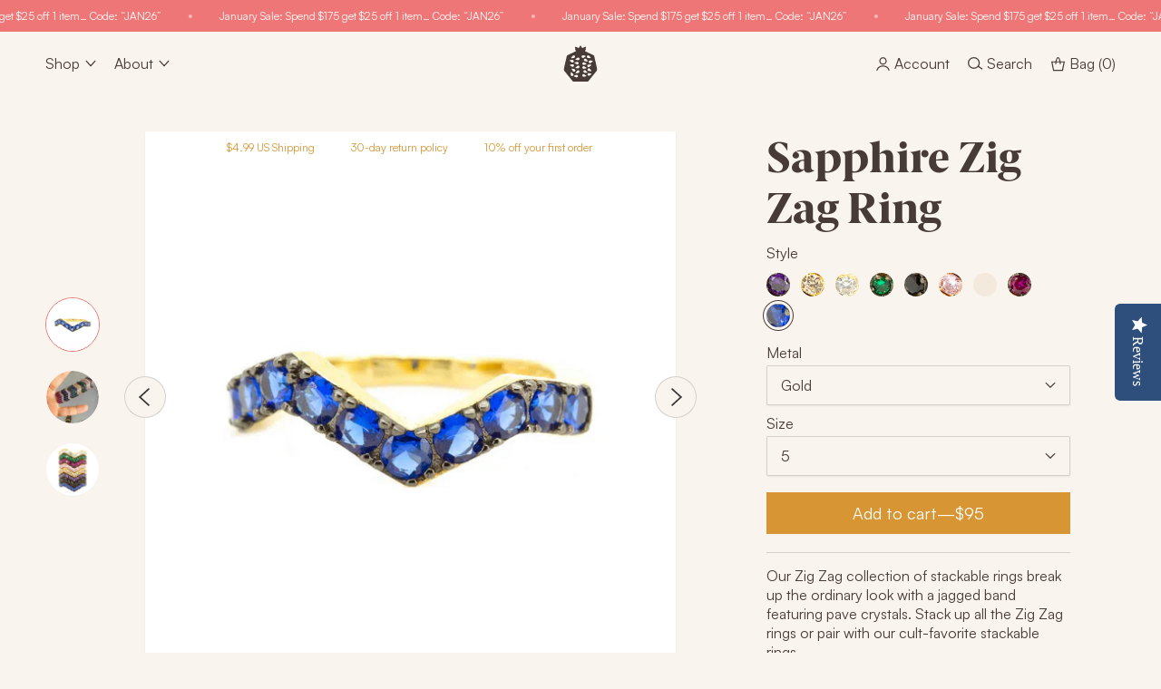

--- FILE ---
content_type: text/html; charset=utf-8
request_url: https://ragenjewels.com/products/sapphire-zig-zag-ring
body_size: 35869
content:
<!doctype html>
<html class="no-js" lang="en">
  <head>
    <meta charset="utf-8">
    <meta http-equiv="X-UA-Compatible" content="IE=edge">
    <meta name="viewport" content="width=device-width,initial-scale=1">
    <meta name="theme-color" content="">
    <meta name="facebook-domain-verification" content="g3pwhs57fuylpr0tvawo1ori1lqhl4"/>
    <script>
      (function(w,d,s,l,i){w[l]=w[l]||[];w[l].push({'gtm.start':
        new Date().getTime(),event:'gtm.js'});var f=d.getElementsByTagName(s)[0],
        j=d.createElement(s),dl=l!='dataLayer'?'&l='+l:'';j.async=true;j.src=
        'https://www.googletagmanager.com/gtm.js?id='+i+dl;f.parentNode.insertBefore(j,f);
      })(window,document,'script','dataLayer','GTM-NRFHVLG');
    </script>
    <script async="" src="https://static.klaviyo.com/onsite/js/klaviyo.js?company_id=KrLv7C&amp;shop=ragen-jewels.myshopify.com"></script>
    <script>
      !function(f,b,e,v,n,t,s)
      {if(f.fbq)return;n=f.fbq=function(){n.callMethod?
      n.callMethod.apply(n,arguments):n.queue.push(arguments)};
      if(!f._fbq)f._fbq=n;n.push=n;n.loaded=!0;n.version='2.0';
      n.queue=[];t=b.createElement(e);t.async=!0;
      t.src=v;s=b.getElementsByTagName(e)[0];
      s.parentNode.insertBefore(t,s)}(window, document,'script',
      'https://connect.facebook.net/en_US/fbevents.js');
      fbq('init', '293241394506480');
      fbq('track', 'PageView');
    </script>
    <noscript>
      <img height="1" width="1" style="display:none" src="https://www.facebook.com/tr?id=293241394506480&ev=PageView&noscript=1" />
    </noscript>
    <script src="https://www.dwin1.com/19038.js" type="text/javascript" defer=""></script>

    <link rel="canonical" href="https://ragenjewels.com/products/sapphire-zig-zag-ring">
    <link rel="preconnect" href="https://cdn.shopify.com" crossorigin>
    <link rel="preload" href="//ragenjewels.com/cdn/shop/t/15/assets/Satoshi-Regular.woff2?v=55866631079758551531705798210" as="font" type="font/woff2" crossorigin />
    <link rel="preload" href="//ragenjewels.com/cdn/shop/t/15/assets/BerlingskeSerif-XBd.woff2?v=42197948151261825941705798210" as="font" type="font/woff2" crossorigin />
    <link rel="preload" href="//ragenjewels.com/cdn/shop/t/15/assets/ShipporiMincho-Regular.woff2?v=65452731504345162261705798210" as="font" type="font/woff2" crossorigin /><link rel="icon" type="image/png" href="//ragenjewels.com/cdn/shop/files/favicon-32x32_32x32.png?v=1646572594"><title>
      Sapphire Zig Zag Ring
 &ndash; RAGEN</title>

    
      <meta name="description" content="Our Zig Zag collection of stackable rings break up the ordinary look with a jagged band featuring pave crystals. Stack up all the Zig Zag rings or pair with our cult-favorite stackable rings.  14k gold plated sterling silver Sapphire Blue Crystals">
    

    

<meta property="og:site_name" content="RAGEN">
<meta property="og:url" content="https://ragenjewels.com/products/sapphire-zig-zag-ring">
<meta property="og:title" content="Sapphire Zig Zag Ring">
<meta property="og:type" content="product">
<meta property="og:description" content="Our Zig Zag collection of stackable rings break up the ordinary look with a jagged band featuring pave crystals. Stack up all the Zig Zag rings or pair with our cult-favorite stackable rings.  14k gold plated sterling silver Sapphire Blue Crystals"><meta property="og:image" content="http://ragenjewels.com/cdn/shop/products/https___cdn.shopify.com_s_files_1_0055_8193_0563_products_Studio_Session-639-1.jpg?v=1609090011">
  <meta property="og:image:secure_url" content="https://ragenjewels.com/cdn/shop/products/https___cdn.shopify.com_s_files_1_0055_8193_0563_products_Studio_Session-639-1.jpg?v=1609090011">
  <meta property="og:image:width" content="1200">
  <meta property="og:image:height" content="1200"><meta property="og:price:amount" content="95.00">
  <meta property="og:price:currency" content="USD"><meta name="twitter:card" content="summary_large_image">
<meta name="twitter:title" content="Sapphire Zig Zag Ring">
<meta name="twitter:description" content="Our Zig Zag collection of stackable rings break up the ordinary look with a jagged band featuring pave crystals. Stack up all the Zig Zag rings or pair with our cult-favorite stackable rings.  14k gold plated sterling silver Sapphire Blue Crystals">

    <script>window._usfTheme={
    id:127398412482,
    name:"Dawn",
    version:"2.3.0",
    vendor:"Shopify",
    applied:1,
    assetUrl:"//ragenjewels.com/cdn/shop/t/15/assets/usf-boot.js?v=42687478751874224741705798210"
};
window._usfCustomerTags = null;
window._usfCollectionId = null;
window._usfCollectionDefaultSort = null;
window.usf = { settings: {"online":1,"version":"1.0.2.4112","shop":"ragen-jewels.myshopify.com","siteId":"4b6d850a-a88c-48b5-bfe5-cbdd38f54ac2","resUrl":"//cdn.shopify.com/s/files/1/0257/0108/9360/t/85/assets/","analyticsApiUrl":"https://svc-2-analytics-usf.hotyon.com/set","searchSvcUrl":"https://svc-2-usf.hotyon.com/","enabledPlugins":["collections-sort-orders"],"mobileBreakpoint":1,"decimals":2,"decimalDisplay":".","thousandSeparator":",","currency":"USD","priceLongFormat":"${0} USD","priceFormat":"${0}","plugins":{},"revision":33964885,"filters":{},"instantSearch":{"searchBoxSelector":"input[name=q]","numOfSuggestions":6,"numOfProductMatches":6,"numOfCollections":4,"numOfPages":4},"search":{"online":1,"sortFields":["bestselling","r","-date","title","-title","date","price","-price","-discount"],"searchResultsUrl":"/pages/search-results-2","more":"page","itemsPerPage":27,"imageSizeType":"fixed","imageSize":"600,350","showSearchInputOnSearchPage":1,"showAltImage":1,"showSale":1,"showSoldOut":1,"canChangeUrl":1},"collections":{"online":1,"collectionsPageUrl":"/pages/collections"},"filterNavigation":{"showFilterArea":1,"showSingle":1,"showProductCount":1,"scrollUpOnChange":1},"translation_en":{"search":"Search","latestSearches":"Latest searches","popularSearches":"Popular searches","viewAllResultsFor":"view all results for <span class=\"usf-highlight\">{0}</span>","viewAllResults":"view all results","noMatchesFoundFor":"No matches found for \"<b>{0}</b>\". Please try again with a different term.","productSearchResultWithTermSummary":"<b>{0}</b> results for '<b>{1}</b>'","productSearchResultSummary":"<b>{0}</b> products","productSearchNoResults":"<h2>No matching for '<b>{0}</b>'.</h2><p>But don't give up – check the filters, spelling or try less specific search terms.</p>","productSearchNoResultsEmptyTerm":"<h2>No results found.</h2><p>But don't give up – check the filters or try less specific terms.</p>","clearAll":"Clear all","clear":"Clear","clearAllFilters":"Clear all filters","clearFiltersBy":"Clear filters by {0}","filterBy":"Filter by {0}","sort":"Sort","sortBy_r":"Relevance","sortBy_title":"Title: A-Z","sortBy_-title":"Title: Z-A","sortBy_date":"Date: Old to New","sortBy_-date":"Date: New to Old","sortBy_price":"Price: Low to High","sortBy_-price":"Price: High to Low","sortBy_-discount":"Discount: High to Low","sortBy_bestselling":"Best selling","sortBy_-available":"Inventory: High to Low","sortBy_producttype":"Product Type: A-Z","sortBy_-producttype":"Product Type: Z-A","filters":"Filters","filterOptions":"Filter options","clearFilterOptions":"Clear all filter options","youHaveViewed":"You've viewed {0} of {1} products","loadMore":"Load more","loadPrev":"Load previous","productMatches":"Product matches","trending":"Trending","didYouMean":"Sorry, nothing found for '<b>{0}</b>'.<br>Did you mean '<b>{1}</b>'?","searchSuggestions":"Search suggestions","quantity":"Quantity","selectedVariantNotAvailable":"The selected variant is not available.","addToCart":"Add to cart","seeFullDetails":"See full details","chooseOptions":"Choose options","quickView":"Quick view","sale":"Sale","save":"Save","soldOut":"Sold out","viewItems":"View items","more":"More","all":"All","prevPage":"Previous page","gotoPage":"Go to page {0}","nextPage":"Next page","from":"From","collections":"Collections","pages":"Pages","sortBy_option:Color":"Color: A-Z","sortBy_-option:Color":"Color: Z-A","sortBy_option:Denominations":"Denominations: A-Z","sortBy_-option:Denominations":"Denominations: Z-A","sortBy_option:Horoscope Sign":"Horoscope Sign: A-Z","sortBy_-option:Horoscope Sign":"Horoscope Sign: Z-A","sortBy_option:Length":"Length: A-Z","sortBy_-option:Length":"Length: Z-A","sortBy_option:Letter":"Letter: A-Z","sortBy_-option:Letter":"Letter: Z-A","sortBy_option:Material":"Material: A-Z","sortBy_-option:Material":"Material: Z-A","sortBy_option:Metal":"Metal: A-Z","sortBy_-option:Metal":"Metal: Z-A","sortBy_option:Options":"Options: A-Z","sortBy_-option:Options":"Options: Z-A","sortBy_option:Quantity":"Quantity: A-Z","sortBy_-option:Quantity":"Quantity: Z-A","sortBy_option:Size":"Size: A-Z","sortBy_-option:Size":"Size: Z-A","sortBy_option:Stone":"Stone: A-Z","sortBy_-option:Stone":"Stone: Z-A","sortBy_option:Style":"Style: A-Z","sortBy_-option:Style":"Style: Z-A","sortBy_option:Width":"Width: A-Z","sortBy_-option:Width":"Width: Z-A"}} };</script>
<script src="//ragenjewels.com/cdn/shop/t/15/assets/usf-boot.js?v=42687478751874224741705798210" async></script>

    <script src="//ragenjewels.com/cdn/shop/t/15/assets/match-media.js?v=49291837347418956891705798210" defer="defer"></script>
    <script src="//ragenjewels.com/cdn/shop/t/15/assets/flickity.pkgd.min.js?v=85399164377060703061705798210" defer="defer"></script>
    <script src="//ragenjewels.com/cdn/shop/t/15/assets/klaviyo-subscribe.js?v=136025873222388980051705798210" defer="defer"></script>
    <script src="//ragenjewels.com/cdn/shop/t/15/assets/global.js?v=121497091730307230451705798210" defer="defer"></script><script type="text/javascript">(function e(){var e=document.createElement("script");e.type="text/javascript",e.async=true,e.src="//staticw2.yotpo.com/vvDNoNmwhX9PtnDhNCk1iEcYfjZ6LMGXbPn4SxlC/widget.js";var t=document.getElementsByTagName("script")[0];t.parentNode.insertBefore(e,t)})();</script><script src="https://a.klaviyo.com/media/js/onsite/onsite.js"></script>
<script>
    var klaviyo = klaviyo || [];
    klaviyo.init({
      account: "KrLv7C",
      platform: "shopify"
    });
    klaviyo.enable("backinstock",{
    trigger: {
      product_page_text: "Notify me when available",
      product_page_class: "button button--primary",
      product_page_text_align: "center",
      product_page_margin: "0px",
      alternate_anchor: "notify-me-btn",
      replace_anchor: false
    },
    modal: {
     headline: "{product_name}",
     body_content: "Register to receive a notification when this item comes back in stock.",
     email_field_label: "Email",
     button_label: "Notify me when available",
     subscription_success_label: "You're in! We'll let you know when it's back.",
     footer_content: '',
     additional_styles: "body, html { -webkit-font-smoothing: unset; } @font-face { font-family: 'berlingske-serif'; src: url('//ragenjewels.com/cdn/shop/t/15/assets/BerlingskeSerif-XBd.woff2?v=42197948151261825941705798210') format('woff2'); font-weight: normal; font-style: normal; } .modal-title { letter-spacing: -.05rem; font-size: 32px; line-height: 1.2; } body.fadein { background: rgba(214, 212, 210, 0.75); } #container { border-radius: 0; background: #FAF4EE; } .btn.btn-success { font-size: 18px; border-radius: 0; outline: 0; font-weight: normal; font-style: normal; padding: 12px 14px; } .btn.btn-success:focus-visible { box-shadow: 0 0 0 2px #ee7676; } .form-control { border: 1px solid rgba(0,0,0,.15); box-shadow: #00000012 0 1px 2px; background: transparent; font-size: 16px; transition: box-shadow 0.3s ease; } .form-control:hover, .form-control:focus { box-shadow: 0 2px 3px #00000026; outline: 0; }",
     headers_font_family: 'berlingske-serif',
     drop_background_color: "#D6D4D2",
     background_color: "#fff",
     text_color: "#473B37",
     button_text_color: "#fff",
     button_background_color: "#D79533",
     close_button_color: "#ccc",
     error_background_color: "#fcd6d7",
     error_text_color: "#C72E2F",
     success_background_color: "#d3efcd",
     success_text_color: "#1B9500"
    }
  });
</script><script>window.performance && window.performance.mark && window.performance.mark('shopify.content_for_header.start');</script><meta id="shopify-digital-wallet" name="shopify-digital-wallet" content="/5581930563/digital_wallets/dialog">
<meta name="shopify-checkout-api-token" content="ccba2c0cf00f7ca24aa22cd0723268f6">
<meta id="in-context-paypal-metadata" data-shop-id="5581930563" data-venmo-supported="false" data-environment="production" data-locale="en_US" data-paypal-v4="true" data-currency="USD">
<link rel="alternate" type="application/json+oembed" href="https://ragenjewels.com/products/sapphire-zig-zag-ring.oembed">
<script async="async" src="/checkouts/internal/preloads.js?locale=en-US"></script>
<link rel="preconnect" href="https://shop.app" crossorigin="anonymous">
<script async="async" src="https://shop.app/checkouts/internal/preloads.js?locale=en-US&shop_id=5581930563" crossorigin="anonymous"></script>
<script id="apple-pay-shop-capabilities" type="application/json">{"shopId":5581930563,"countryCode":"US","currencyCode":"USD","merchantCapabilities":["supports3DS"],"merchantId":"gid:\/\/shopify\/Shop\/5581930563","merchantName":"RAGEN","requiredBillingContactFields":["postalAddress","email","phone"],"requiredShippingContactFields":["postalAddress","email","phone"],"shippingType":"shipping","supportedNetworks":["visa","masterCard","amex","discover","elo","jcb"],"total":{"type":"pending","label":"RAGEN","amount":"1.00"},"shopifyPaymentsEnabled":true,"supportsSubscriptions":true}</script>
<script id="shopify-features" type="application/json">{"accessToken":"ccba2c0cf00f7ca24aa22cd0723268f6","betas":["rich-media-storefront-analytics"],"domain":"ragenjewels.com","predictiveSearch":true,"shopId":5581930563,"locale":"en"}</script>
<script>var Shopify = Shopify || {};
Shopify.shop = "ragen-jewels.myshopify.com";
Shopify.locale = "en";
Shopify.currency = {"active":"USD","rate":"1.0"};
Shopify.country = "US";
Shopify.theme = {"name":"Ragen Beach 24 Jan","id":139548459244,"schema_name":"Dawn","schema_version":"2.3.0","theme_store_id":796,"role":"main"};
Shopify.theme.handle = "null";
Shopify.theme.style = {"id":null,"handle":null};
Shopify.cdnHost = "ragenjewels.com/cdn";
Shopify.routes = Shopify.routes || {};
Shopify.routes.root = "/";</script>
<script type="module">!function(o){(o.Shopify=o.Shopify||{}).modules=!0}(window);</script>
<script>!function(o){function n(){var o=[];function n(){o.push(Array.prototype.slice.apply(arguments))}return n.q=o,n}var t=o.Shopify=o.Shopify||{};t.loadFeatures=n(),t.autoloadFeatures=n()}(window);</script>
<script>
  window.ShopifyPay = window.ShopifyPay || {};
  window.ShopifyPay.apiHost = "shop.app\/pay";
  window.ShopifyPay.redirectState = null;
</script>
<script id="shop-js-analytics" type="application/json">{"pageType":"product"}</script>
<script defer="defer" async type="module" src="//ragenjewels.com/cdn/shopifycloud/shop-js/modules/v2/client.init-shop-cart-sync_BT-GjEfc.en.esm.js"></script>
<script defer="defer" async type="module" src="//ragenjewels.com/cdn/shopifycloud/shop-js/modules/v2/chunk.common_D58fp_Oc.esm.js"></script>
<script defer="defer" async type="module" src="//ragenjewels.com/cdn/shopifycloud/shop-js/modules/v2/chunk.modal_xMitdFEc.esm.js"></script>
<script type="module">
  await import("//ragenjewels.com/cdn/shopifycloud/shop-js/modules/v2/client.init-shop-cart-sync_BT-GjEfc.en.esm.js");
await import("//ragenjewels.com/cdn/shopifycloud/shop-js/modules/v2/chunk.common_D58fp_Oc.esm.js");
await import("//ragenjewels.com/cdn/shopifycloud/shop-js/modules/v2/chunk.modal_xMitdFEc.esm.js");

  window.Shopify.SignInWithShop?.initShopCartSync?.({"fedCMEnabled":true,"windoidEnabled":true});

</script>
<script>
  window.Shopify = window.Shopify || {};
  if (!window.Shopify.featureAssets) window.Shopify.featureAssets = {};
  window.Shopify.featureAssets['shop-js'] = {"shop-cart-sync":["modules/v2/client.shop-cart-sync_DZOKe7Ll.en.esm.js","modules/v2/chunk.common_D58fp_Oc.esm.js","modules/v2/chunk.modal_xMitdFEc.esm.js"],"init-fed-cm":["modules/v2/client.init-fed-cm_B6oLuCjv.en.esm.js","modules/v2/chunk.common_D58fp_Oc.esm.js","modules/v2/chunk.modal_xMitdFEc.esm.js"],"shop-cash-offers":["modules/v2/client.shop-cash-offers_D2sdYoxE.en.esm.js","modules/v2/chunk.common_D58fp_Oc.esm.js","modules/v2/chunk.modal_xMitdFEc.esm.js"],"shop-login-button":["modules/v2/client.shop-login-button_QeVjl5Y3.en.esm.js","modules/v2/chunk.common_D58fp_Oc.esm.js","modules/v2/chunk.modal_xMitdFEc.esm.js"],"pay-button":["modules/v2/client.pay-button_DXTOsIq6.en.esm.js","modules/v2/chunk.common_D58fp_Oc.esm.js","modules/v2/chunk.modal_xMitdFEc.esm.js"],"shop-button":["modules/v2/client.shop-button_DQZHx9pm.en.esm.js","modules/v2/chunk.common_D58fp_Oc.esm.js","modules/v2/chunk.modal_xMitdFEc.esm.js"],"avatar":["modules/v2/client.avatar_BTnouDA3.en.esm.js"],"init-windoid":["modules/v2/client.init-windoid_CR1B-cfM.en.esm.js","modules/v2/chunk.common_D58fp_Oc.esm.js","modules/v2/chunk.modal_xMitdFEc.esm.js"],"init-shop-for-new-customer-accounts":["modules/v2/client.init-shop-for-new-customer-accounts_C_vY_xzh.en.esm.js","modules/v2/client.shop-login-button_QeVjl5Y3.en.esm.js","modules/v2/chunk.common_D58fp_Oc.esm.js","modules/v2/chunk.modal_xMitdFEc.esm.js"],"init-shop-email-lookup-coordinator":["modules/v2/client.init-shop-email-lookup-coordinator_BI7n9ZSv.en.esm.js","modules/v2/chunk.common_D58fp_Oc.esm.js","modules/v2/chunk.modal_xMitdFEc.esm.js"],"init-shop-cart-sync":["modules/v2/client.init-shop-cart-sync_BT-GjEfc.en.esm.js","modules/v2/chunk.common_D58fp_Oc.esm.js","modules/v2/chunk.modal_xMitdFEc.esm.js"],"shop-toast-manager":["modules/v2/client.shop-toast-manager_DiYdP3xc.en.esm.js","modules/v2/chunk.common_D58fp_Oc.esm.js","modules/v2/chunk.modal_xMitdFEc.esm.js"],"init-customer-accounts":["modules/v2/client.init-customer-accounts_D9ZNqS-Q.en.esm.js","modules/v2/client.shop-login-button_QeVjl5Y3.en.esm.js","modules/v2/chunk.common_D58fp_Oc.esm.js","modules/v2/chunk.modal_xMitdFEc.esm.js"],"init-customer-accounts-sign-up":["modules/v2/client.init-customer-accounts-sign-up_iGw4briv.en.esm.js","modules/v2/client.shop-login-button_QeVjl5Y3.en.esm.js","modules/v2/chunk.common_D58fp_Oc.esm.js","modules/v2/chunk.modal_xMitdFEc.esm.js"],"shop-follow-button":["modules/v2/client.shop-follow-button_CqMgW2wH.en.esm.js","modules/v2/chunk.common_D58fp_Oc.esm.js","modules/v2/chunk.modal_xMitdFEc.esm.js"],"checkout-modal":["modules/v2/client.checkout-modal_xHeaAweL.en.esm.js","modules/v2/chunk.common_D58fp_Oc.esm.js","modules/v2/chunk.modal_xMitdFEc.esm.js"],"shop-login":["modules/v2/client.shop-login_D91U-Q7h.en.esm.js","modules/v2/chunk.common_D58fp_Oc.esm.js","modules/v2/chunk.modal_xMitdFEc.esm.js"],"lead-capture":["modules/v2/client.lead-capture_BJmE1dJe.en.esm.js","modules/v2/chunk.common_D58fp_Oc.esm.js","modules/v2/chunk.modal_xMitdFEc.esm.js"],"payment-terms":["modules/v2/client.payment-terms_Ci9AEqFq.en.esm.js","modules/v2/chunk.common_D58fp_Oc.esm.js","modules/v2/chunk.modal_xMitdFEc.esm.js"]};
</script>
<script>(function() {
  var isLoaded = false;
  function asyncLoad() {
    if (isLoaded) return;
    isLoaded = true;
    var urls = ["https:\/\/d3hw6dc1ow8pp2.cloudfront.net\/reviewsWidget.min.js?shop=ragen-jewels.myshopify.com","https:\/\/cdn.shopify.com\/s\/files\/1\/0055\/8193\/0563\/t\/1\/assets\/lT90blCMVYiaMYrP.js?v=1630452014\u0026shopId=29686\u0026shop=ragen-jewels.myshopify.com","\/\/cdn.shopify.com\/s\/files\/1\/0257\/0108\/9360\/t\/85\/assets\/usf-license.js?shop=ragen-jewels.myshopify.com","https:\/\/cdn.zigpoll.com\/zigpoll-shopify-embed.js?accountId=628d1aba876d365b3161e81f\u0026shop=ragen-jewels.myshopify.com","https:\/\/cdn.nfcube.com\/2b6c058ce0b0432ebd533620bdc93f8c.js?shop=ragen-jewels.myshopify.com","https:\/\/static.shareasale.com\/json\/shopify\/shareasale-tracking.js?sasmid=109909\u0026ssmtid=94245\u0026shop=ragen-jewels.myshopify.com","https:\/\/omnisnippet1.com\/platforms\/shopify.js?source=scriptTag\u0026v=2025-12-31T01\u0026shop=ragen-jewels.myshopify.com","https:\/\/dr4qe3ddw9y32.cloudfront.net\/awin-shopify-integration-code.js?aid=123818\u0026v=shopifyApp_5.2.5\u0026ts=1769044299131\u0026shop=ragen-jewels.myshopify.com"];
    for (var i = 0; i < urls.length; i++) {
      var s = document.createElement('script');
      s.type = 'text/javascript';
      s.async = true;
      s.src = urls[i];
      var x = document.getElementsByTagName('script')[0];
      x.parentNode.insertBefore(s, x);
    }
  };
  if(window.attachEvent) {
    window.attachEvent('onload', asyncLoad);
  } else {
    window.addEventListener('load', asyncLoad, false);
  }
})();</script>
<script id="__st">var __st={"a":5581930563,"offset":-18000,"reqid":"92254cae-0ed9-4501-909c-bb4e5395e86b-1769505918","pageurl":"ragenjewels.com\/products\/sapphire-zig-zag-ring","u":"722c168a2134","p":"product","rtyp":"product","rid":2029207093315};</script>
<script>window.ShopifyPaypalV4VisibilityTracking = true;</script>
<script id="captcha-bootstrap">!function(){'use strict';const t='contact',e='account',n='new_comment',o=[[t,t],['blogs',n],['comments',n],[t,'customer']],c=[[e,'customer_login'],[e,'guest_login'],[e,'recover_customer_password'],[e,'create_customer']],r=t=>t.map((([t,e])=>`form[action*='/${t}']:not([data-nocaptcha='true']) input[name='form_type'][value='${e}']`)).join(','),a=t=>()=>t?[...document.querySelectorAll(t)].map((t=>t.form)):[];function s(){const t=[...o],e=r(t);return a(e)}const i='password',u='form_key',d=['recaptcha-v3-token','g-recaptcha-response','h-captcha-response',i],f=()=>{try{return window.sessionStorage}catch{return}},m='__shopify_v',_=t=>t.elements[u];function p(t,e,n=!1){try{const o=window.sessionStorage,c=JSON.parse(o.getItem(e)),{data:r}=function(t){const{data:e,action:n}=t;return t[m]||n?{data:e,action:n}:{data:t,action:n}}(c);for(const[e,n]of Object.entries(r))t.elements[e]&&(t.elements[e].value=n);n&&o.removeItem(e)}catch(o){console.error('form repopulation failed',{error:o})}}const l='form_type',E='cptcha';function T(t){t.dataset[E]=!0}const w=window,h=w.document,L='Shopify',v='ce_forms',y='captcha';let A=!1;((t,e)=>{const n=(g='f06e6c50-85a8-45c8-87d0-21a2b65856fe',I='https://cdn.shopify.com/shopifycloud/storefront-forms-hcaptcha/ce_storefront_forms_captcha_hcaptcha.v1.5.2.iife.js',D={infoText:'Protected by hCaptcha',privacyText:'Privacy',termsText:'Terms'},(t,e,n)=>{const o=w[L][v],c=o.bindForm;if(c)return c(t,g,e,D).then(n);var r;o.q.push([[t,g,e,D],n]),r=I,A||(h.body.append(Object.assign(h.createElement('script'),{id:'captcha-provider',async:!0,src:r})),A=!0)});var g,I,D;w[L]=w[L]||{},w[L][v]=w[L][v]||{},w[L][v].q=[],w[L][y]=w[L][y]||{},w[L][y].protect=function(t,e){n(t,void 0,e),T(t)},Object.freeze(w[L][y]),function(t,e,n,w,h,L){const[v,y,A,g]=function(t,e,n){const i=e?o:[],u=t?c:[],d=[...i,...u],f=r(d),m=r(i),_=r(d.filter((([t,e])=>n.includes(e))));return[a(f),a(m),a(_),s()]}(w,h,L),I=t=>{const e=t.target;return e instanceof HTMLFormElement?e:e&&e.form},D=t=>v().includes(t);t.addEventListener('submit',(t=>{const e=I(t);if(!e)return;const n=D(e)&&!e.dataset.hcaptchaBound&&!e.dataset.recaptchaBound,o=_(e),c=g().includes(e)&&(!o||!o.value);(n||c)&&t.preventDefault(),c&&!n&&(function(t){try{if(!f())return;!function(t){const e=f();if(!e)return;const n=_(t);if(!n)return;const o=n.value;o&&e.removeItem(o)}(t);const e=Array.from(Array(32),(()=>Math.random().toString(36)[2])).join('');!function(t,e){_(t)||t.append(Object.assign(document.createElement('input'),{type:'hidden',name:u})),t.elements[u].value=e}(t,e),function(t,e){const n=f();if(!n)return;const o=[...t.querySelectorAll(`input[type='${i}']`)].map((({name:t})=>t)),c=[...d,...o],r={};for(const[a,s]of new FormData(t).entries())c.includes(a)||(r[a]=s);n.setItem(e,JSON.stringify({[m]:1,action:t.action,data:r}))}(t,e)}catch(e){console.error('failed to persist form',e)}}(e),e.submit())}));const S=(t,e)=>{t&&!t.dataset[E]&&(n(t,e.some((e=>e===t))),T(t))};for(const o of['focusin','change'])t.addEventListener(o,(t=>{const e=I(t);D(e)&&S(e,y())}));const B=e.get('form_key'),M=e.get(l),P=B&&M;t.addEventListener('DOMContentLoaded',(()=>{const t=y();if(P)for(const e of t)e.elements[l].value===M&&p(e,B);[...new Set([...A(),...v().filter((t=>'true'===t.dataset.shopifyCaptcha))])].forEach((e=>S(e,t)))}))}(h,new URLSearchParams(w.location.search),n,t,e,['guest_login'])})(!1,!0)}();</script>
<script integrity="sha256-4kQ18oKyAcykRKYeNunJcIwy7WH5gtpwJnB7kiuLZ1E=" data-source-attribution="shopify.loadfeatures" defer="defer" src="//ragenjewels.com/cdn/shopifycloud/storefront/assets/storefront/load_feature-a0a9edcb.js" crossorigin="anonymous"></script>
<script crossorigin="anonymous" defer="defer" src="//ragenjewels.com/cdn/shopifycloud/storefront/assets/shopify_pay/storefront-65b4c6d7.js?v=20250812"></script>
<script data-source-attribution="shopify.dynamic_checkout.dynamic.init">var Shopify=Shopify||{};Shopify.PaymentButton=Shopify.PaymentButton||{isStorefrontPortableWallets:!0,init:function(){window.Shopify.PaymentButton.init=function(){};var t=document.createElement("script");t.src="https://ragenjewels.com/cdn/shopifycloud/portable-wallets/latest/portable-wallets.en.js",t.type="module",document.head.appendChild(t)}};
</script>
<script data-source-attribution="shopify.dynamic_checkout.buyer_consent">
  function portableWalletsHideBuyerConsent(e){var t=document.getElementById("shopify-buyer-consent"),n=document.getElementById("shopify-subscription-policy-button");t&&n&&(t.classList.add("hidden"),t.setAttribute("aria-hidden","true"),n.removeEventListener("click",e))}function portableWalletsShowBuyerConsent(e){var t=document.getElementById("shopify-buyer-consent"),n=document.getElementById("shopify-subscription-policy-button");t&&n&&(t.classList.remove("hidden"),t.removeAttribute("aria-hidden"),n.addEventListener("click",e))}window.Shopify?.PaymentButton&&(window.Shopify.PaymentButton.hideBuyerConsent=portableWalletsHideBuyerConsent,window.Shopify.PaymentButton.showBuyerConsent=portableWalletsShowBuyerConsent);
</script>
<script data-source-attribution="shopify.dynamic_checkout.cart.bootstrap">document.addEventListener("DOMContentLoaded",(function(){function t(){return document.querySelector("shopify-accelerated-checkout-cart, shopify-accelerated-checkout")}if(t())Shopify.PaymentButton.init();else{new MutationObserver((function(e,n){t()&&(Shopify.PaymentButton.init(),n.disconnect())})).observe(document.body,{childList:!0,subtree:!0})}}));
</script>
<link id="shopify-accelerated-checkout-styles" rel="stylesheet" media="screen" href="https://ragenjewels.com/cdn/shopifycloud/portable-wallets/latest/accelerated-checkout-backwards-compat.css" crossorigin="anonymous">
<style id="shopify-accelerated-checkout-cart">
        #shopify-buyer-consent {
  margin-top: 1em;
  display: inline-block;
  width: 100%;
}

#shopify-buyer-consent.hidden {
  display: none;
}

#shopify-subscription-policy-button {
  background: none;
  border: none;
  padding: 0;
  text-decoration: underline;
  font-size: inherit;
  cursor: pointer;
}

#shopify-subscription-policy-button::before {
  box-shadow: none;
}

      </style>
<script id="sections-script" data-sections="product-recommendations" defer="defer" src="//ragenjewels.com/cdn/shop/t/15/compiled_assets/scripts.js?v=24301"></script>
<script>window.performance && window.performance.mark && window.performance.mark('shopify.content_for_header.end');</script>


    <style data-shopify>
      img {
        max-width: 100%;
        height: auto;
      }
      @font-face {
        font-family: berlingske-serif;
        src: url(//ragenjewels.com/cdn/shop/t/15/assets/BerlingskeSerif-XBd.woff2?v=42197948151261825941705798210);
        font-style: normal;
        font-weight: normal;
        font-display: swap;
      }
      @font-face {
        font-family: satoshi;
        src: url(//ragenjewels.com/cdn/shop/t/15/assets/Satoshi-Regular.woff2?v=55866631079758551531705798210);
        font-style: normal;
        font-weight: normal;
        font-display: swap;
      }
      @font-face {
        font-family: shippori-mincho;
        src: url(//ragenjewels.com/cdn/shop/t/15/assets/ShipporiMincho-Regular.woff2?v=65452731504345162261705798210);
        font-style: normal;
        font-weight: normal;
        font-display: swap;
      }

      :root {
        --mobile-container-pad: 25px;
        --desktop-container-pad: 50px;

        --font-body-family: "satoshi", sans-serif;
        --font-body-style: normal;
        --font-body-weight: 400;

        --font-heading-family: "berlingske-serif", serif;
        --font-heading-style: normal;
        --font-heading-weight: 400;

        --font-large-body-family: "shippori-mincho", serif;

        --font-body-scale: 1.0;
        --font-heading-scale: 1.2;

        --color-base-text: 18, 18, 18;
        --color-base-background-1: 244, 239, 233;
        --color-base-background-2: 243, 243, 243;
        --color-base-solid-button-labels: 255, 255, 255;
        --color-base-outline-button-labels: 18, 18, 18;
        --color-base-accent-1: 18, 18, 18;
        --color-base-accent-2: 51, 79, 180;
        --payment-terms-background-color: #f4efe9;

        --gradient-base-background-1: #f4efe9;
        --gradient-base-background-2: #F3F3F3;
        --gradient-base-accent-1: #121212;
        --gradient-base-accent-2: #334FB4;

        --page-width: 192rem;
        --page-width-margin: 0rem;

        --color-beige: #FAF4EE;
        --color-pale-stone: #f4e9dd;
        --color-warm-black: #473B37;
        --color-hot-pink: #ee7676;
        --color-gold: #D79533;
      }

      *,
      *::before,
      *::after {
        box-sizing: inherit;
      }

      html {
        box-sizing: border-box;
        font-size: calc(var(--font-body-scale) * 62.5%);
        height: 100%;
      }

      body {
        display: grid;
        background: var(--color-beige);
        grid-template-rows: auto auto 1fr auto;
        grid-template-columns: 100%;
        min-height: 100%;
        margin: 0;
        font-size: 18px;
        line-height: calc(1 + 0.4 / var(--font-body-scale));
        font-family: var(--font-body-family);
        font-style: var(--font-body-style);
        font-weight: var(--font-body-weight);
        color: var(--color-warm-black);
      }

      @media screen and (min-width: 768px) {
        body {
          font-size: 1.6rem;
        }
      }
    </style>

    <link href="//ragenjewels.com/cdn/shop/t/15/assets/base.css?v=140270847683940206101705798210" rel="stylesheet" type="text/css" media="all" />
<link rel="preload" as="font" href="//ragenjewels.com/cdn/fonts/assistant/assistant_n4.9120912a469cad1cc292572851508ca49d12e768.woff2" type="font/woff2" crossorigin><link rel="preload" as="font" href="//ragenjewels.com/cdn/fonts/assistant/assistant_n4.9120912a469cad1cc292572851508ca49d12e768.woff2" type="font/woff2" crossorigin><link rel="stylesheet" href="//ragenjewels.com/cdn/shop/t/15/assets/component-predictive-search.css?v=51842132164256754571705798210" media="print" onload="this.media='all'"><script>document.documentElement.className = document.documentElement.className.replace('no-js', 'js');</script>
  <!--DOOFINDER-SHOPIFY-->  <!--/DOOFINDER-SHOPIFY--><!-- BEGIN app block: shopify://apps/klaviyo-email-marketing-sms/blocks/klaviyo-onsite-embed/2632fe16-c075-4321-a88b-50b567f42507 -->












  <script async src="https://static.klaviyo.com/onsite/js/KrLv7C/klaviyo.js?company_id=KrLv7C"></script>
  <script>!function(){if(!window.klaviyo){window._klOnsite=window._klOnsite||[];try{window.klaviyo=new Proxy({},{get:function(n,i){return"push"===i?function(){var n;(n=window._klOnsite).push.apply(n,arguments)}:function(){for(var n=arguments.length,o=new Array(n),w=0;w<n;w++)o[w]=arguments[w];var t="function"==typeof o[o.length-1]?o.pop():void 0,e=new Promise((function(n){window._klOnsite.push([i].concat(o,[function(i){t&&t(i),n(i)}]))}));return e}}})}catch(n){window.klaviyo=window.klaviyo||[],window.klaviyo.push=function(){var n;(n=window._klOnsite).push.apply(n,arguments)}}}}();</script>

  
    <script id="viewed_product">
      if (item == null) {
        var _learnq = _learnq || [];

        var MetafieldReviews = null
        var MetafieldYotpoRating = null
        var MetafieldYotpoCount = null
        var MetafieldLooxRating = null
        var MetafieldLooxCount = null
        var okendoProduct = null
        var okendoProductReviewCount = null
        var okendoProductReviewAverageValue = null
        try {
          // The following fields are used for Customer Hub recently viewed in order to add reviews.
          // This information is not part of __kla_viewed. Instead, it is part of __kla_viewed_reviewed_items
          MetafieldReviews = {};
          MetafieldYotpoRating = null
          MetafieldYotpoCount = null
          MetafieldLooxRating = null
          MetafieldLooxCount = null

          okendoProduct = {"reviewCount":0,"reviewAverageValue":"0.0"}
          // If the okendo metafield is not legacy, it will error, which then requires the new json formatted data
          if (okendoProduct && 'error' in okendoProduct) {
            okendoProduct = null
          }
          okendoProductReviewCount = okendoProduct ? okendoProduct.reviewCount : null
          okendoProductReviewAverageValue = okendoProduct ? okendoProduct.reviewAverageValue : null
        } catch (error) {
          console.error('Error in Klaviyo onsite reviews tracking:', error);
        }

        var item = {
          Name: "Sapphire Zig Zag Ring",
          ProductID: 2029207093315,
          Categories: ["Everything Blue","Rings","Shop All","Stack Rings","Stackable Rings","Under $100"],
          ImageURL: "https://ragenjewels.com/cdn/shop/products/https___cdn.shopify.com_s_files_1_0055_8193_0563_products_Studio_Session-639-1_grande.jpg?v=1609090011",
          URL: "https://ragenjewels.com/products/sapphire-zig-zag-ring",
          Brand: "Ragen Jewels",
          Price: "$95.00",
          Value: "95.00",
          CompareAtPrice: "$0.00"
        };
        _learnq.push(['track', 'Viewed Product', item]);
        _learnq.push(['trackViewedItem', {
          Title: item.Name,
          ItemId: item.ProductID,
          Categories: item.Categories,
          ImageUrl: item.ImageURL,
          Url: item.URL,
          Metadata: {
            Brand: item.Brand,
            Price: item.Price,
            Value: item.Value,
            CompareAtPrice: item.CompareAtPrice
          },
          metafields:{
            reviews: MetafieldReviews,
            yotpo:{
              rating: MetafieldYotpoRating,
              count: MetafieldYotpoCount,
            },
            loox:{
              rating: MetafieldLooxRating,
              count: MetafieldLooxCount,
            },
            okendo: {
              rating: okendoProductReviewAverageValue,
              count: okendoProductReviewCount,
            }
          }
        }]);
      }
    </script>
  




  <script>
    window.klaviyoReviewsProductDesignMode = false
  </script>







<!-- END app block --><!-- BEGIN app block: shopify://apps/okendo/blocks/theme-settings/bb689e69-ea70-4661-8fb7-ad24a2e23c29 --><!-- BEGIN app snippet: header-metafields -->









    <link href="https://d3hw6dc1ow8pp2.cloudfront.net/styles/main.min.css" rel="stylesheet" type="text/css">
<style type="text/css">
.okeReviews .okeReviews-reviewsWidget-header-controls-writeReview {
        display: inline-block;
    }
    .okeReviews .okeReviews-reviewsWidget.is-okeReviews-empty {
        display: block;
    }
</style>
<script type="application/json" id="oke-reviews-settings">
{"analyticsSettings":{"provider":"ua"},"disableInitialReviewsFetchOnProducts":false,"filtersEnabled":false,"initialReviewDisplayCount":6,"locale":"en","omitMicrodata":true,"reviewSortOrder":"date","subscriberId":"6ecb4d3e-8177-4136-b801-be358ed9b7c0","widgetTemplateId":"default","starRatingColor":"#D79533","recorderPlus":true,"recorderQandaPlus":true}
</script>

    <link rel="stylesheet" type="text/css" href="https://dov7r31oq5dkj.cloudfront.net/6ecb4d3e-8177-4136-b801-be358ed9b7c0/widget-style-customisations.css?v=e756f922-f5f7-4e1f-92d6-f09c73341392">













<!-- END app snippet -->

<!-- BEGIN app snippet: widget-plus-initialisation-script -->




<!-- END app snippet -->


<!-- END app block --><link href="https://monorail-edge.shopifysvc.com" rel="dns-prefetch">
<script>(function(){if ("sendBeacon" in navigator && "performance" in window) {try {var session_token_from_headers = performance.getEntriesByType('navigation')[0].serverTiming.find(x => x.name == '_s').description;} catch {var session_token_from_headers = undefined;}var session_cookie_matches = document.cookie.match(/_shopify_s=([^;]*)/);var session_token_from_cookie = session_cookie_matches && session_cookie_matches.length === 2 ? session_cookie_matches[1] : "";var session_token = session_token_from_headers || session_token_from_cookie || "";function handle_abandonment_event(e) {var entries = performance.getEntries().filter(function(entry) {return /monorail-edge.shopifysvc.com/.test(entry.name);});if (!window.abandonment_tracked && entries.length === 0) {window.abandonment_tracked = true;var currentMs = Date.now();var navigation_start = performance.timing.navigationStart;var payload = {shop_id: 5581930563,url: window.location.href,navigation_start,duration: currentMs - navigation_start,session_token,page_type: "product"};window.navigator.sendBeacon("https://monorail-edge.shopifysvc.com/v1/produce", JSON.stringify({schema_id: "online_store_buyer_site_abandonment/1.1",payload: payload,metadata: {event_created_at_ms: currentMs,event_sent_at_ms: currentMs}}));}}window.addEventListener('pagehide', handle_abandonment_event);}}());</script>
<script id="web-pixels-manager-setup">(function e(e,d,r,n,o){if(void 0===o&&(o={}),!Boolean(null===(a=null===(i=window.Shopify)||void 0===i?void 0:i.analytics)||void 0===a?void 0:a.replayQueue)){var i,a;window.Shopify=window.Shopify||{};var t=window.Shopify;t.analytics=t.analytics||{};var s=t.analytics;s.replayQueue=[],s.publish=function(e,d,r){return s.replayQueue.push([e,d,r]),!0};try{self.performance.mark("wpm:start")}catch(e){}var l=function(){var e={modern:/Edge?\/(1{2}[4-9]|1[2-9]\d|[2-9]\d{2}|\d{4,})\.\d+(\.\d+|)|Firefox\/(1{2}[4-9]|1[2-9]\d|[2-9]\d{2}|\d{4,})\.\d+(\.\d+|)|Chrom(ium|e)\/(9{2}|\d{3,})\.\d+(\.\d+|)|(Maci|X1{2}).+ Version\/(15\.\d+|(1[6-9]|[2-9]\d|\d{3,})\.\d+)([,.]\d+|)( \(\w+\)|)( Mobile\/\w+|) Safari\/|Chrome.+OPR\/(9{2}|\d{3,})\.\d+\.\d+|(CPU[ +]OS|iPhone[ +]OS|CPU[ +]iPhone|CPU IPhone OS|CPU iPad OS)[ +]+(15[._]\d+|(1[6-9]|[2-9]\d|\d{3,})[._]\d+)([._]\d+|)|Android:?[ /-](13[3-9]|1[4-9]\d|[2-9]\d{2}|\d{4,})(\.\d+|)(\.\d+|)|Android.+Firefox\/(13[5-9]|1[4-9]\d|[2-9]\d{2}|\d{4,})\.\d+(\.\d+|)|Android.+Chrom(ium|e)\/(13[3-9]|1[4-9]\d|[2-9]\d{2}|\d{4,})\.\d+(\.\d+|)|SamsungBrowser\/([2-9]\d|\d{3,})\.\d+/,legacy:/Edge?\/(1[6-9]|[2-9]\d|\d{3,})\.\d+(\.\d+|)|Firefox\/(5[4-9]|[6-9]\d|\d{3,})\.\d+(\.\d+|)|Chrom(ium|e)\/(5[1-9]|[6-9]\d|\d{3,})\.\d+(\.\d+|)([\d.]+$|.*Safari\/(?![\d.]+ Edge\/[\d.]+$))|(Maci|X1{2}).+ Version\/(10\.\d+|(1[1-9]|[2-9]\d|\d{3,})\.\d+)([,.]\d+|)( \(\w+\)|)( Mobile\/\w+|) Safari\/|Chrome.+OPR\/(3[89]|[4-9]\d|\d{3,})\.\d+\.\d+|(CPU[ +]OS|iPhone[ +]OS|CPU[ +]iPhone|CPU IPhone OS|CPU iPad OS)[ +]+(10[._]\d+|(1[1-9]|[2-9]\d|\d{3,})[._]\d+)([._]\d+|)|Android:?[ /-](13[3-9]|1[4-9]\d|[2-9]\d{2}|\d{4,})(\.\d+|)(\.\d+|)|Mobile Safari.+OPR\/([89]\d|\d{3,})\.\d+\.\d+|Android.+Firefox\/(13[5-9]|1[4-9]\d|[2-9]\d{2}|\d{4,})\.\d+(\.\d+|)|Android.+Chrom(ium|e)\/(13[3-9]|1[4-9]\d|[2-9]\d{2}|\d{4,})\.\d+(\.\d+|)|Android.+(UC? ?Browser|UCWEB|U3)[ /]?(15\.([5-9]|\d{2,})|(1[6-9]|[2-9]\d|\d{3,})\.\d+)\.\d+|SamsungBrowser\/(5\.\d+|([6-9]|\d{2,})\.\d+)|Android.+MQ{2}Browser\/(14(\.(9|\d{2,})|)|(1[5-9]|[2-9]\d|\d{3,})(\.\d+|))(\.\d+|)|K[Aa][Ii]OS\/(3\.\d+|([4-9]|\d{2,})\.\d+)(\.\d+|)/},d=e.modern,r=e.legacy,n=navigator.userAgent;return n.match(d)?"modern":n.match(r)?"legacy":"unknown"}(),u="modern"===l?"modern":"legacy",c=(null!=n?n:{modern:"",legacy:""})[u],f=function(e){return[e.baseUrl,"/wpm","/b",e.hashVersion,"modern"===e.buildTarget?"m":"l",".js"].join("")}({baseUrl:d,hashVersion:r,buildTarget:u}),m=function(e){var d=e.version,r=e.bundleTarget,n=e.surface,o=e.pageUrl,i=e.monorailEndpoint;return{emit:function(e){var a=e.status,t=e.errorMsg,s=(new Date).getTime(),l=JSON.stringify({metadata:{event_sent_at_ms:s},events:[{schema_id:"web_pixels_manager_load/3.1",payload:{version:d,bundle_target:r,page_url:o,status:a,surface:n,error_msg:t},metadata:{event_created_at_ms:s}}]});if(!i)return console&&console.warn&&console.warn("[Web Pixels Manager] No Monorail endpoint provided, skipping logging."),!1;try{return self.navigator.sendBeacon.bind(self.navigator)(i,l)}catch(e){}var u=new XMLHttpRequest;try{return u.open("POST",i,!0),u.setRequestHeader("Content-Type","text/plain"),u.send(l),!0}catch(e){return console&&console.warn&&console.warn("[Web Pixels Manager] Got an unhandled error while logging to Monorail."),!1}}}}({version:r,bundleTarget:l,surface:e.surface,pageUrl:self.location.href,monorailEndpoint:e.monorailEndpoint});try{o.browserTarget=l,function(e){var d=e.src,r=e.async,n=void 0===r||r,o=e.onload,i=e.onerror,a=e.sri,t=e.scriptDataAttributes,s=void 0===t?{}:t,l=document.createElement("script"),u=document.querySelector("head"),c=document.querySelector("body");if(l.async=n,l.src=d,a&&(l.integrity=a,l.crossOrigin="anonymous"),s)for(var f in s)if(Object.prototype.hasOwnProperty.call(s,f))try{l.dataset[f]=s[f]}catch(e){}if(o&&l.addEventListener("load",o),i&&l.addEventListener("error",i),u)u.appendChild(l);else{if(!c)throw new Error("Did not find a head or body element to append the script");c.appendChild(l)}}({src:f,async:!0,onload:function(){if(!function(){var e,d;return Boolean(null===(d=null===(e=window.Shopify)||void 0===e?void 0:e.analytics)||void 0===d?void 0:d.initialized)}()){var d=window.webPixelsManager.init(e)||void 0;if(d){var r=window.Shopify.analytics;r.replayQueue.forEach((function(e){var r=e[0],n=e[1],o=e[2];d.publishCustomEvent(r,n,o)})),r.replayQueue=[],r.publish=d.publishCustomEvent,r.visitor=d.visitor,r.initialized=!0}}},onerror:function(){return m.emit({status:"failed",errorMsg:"".concat(f," has failed to load")})},sri:function(e){var d=/^sha384-[A-Za-z0-9+/=]+$/;return"string"==typeof e&&d.test(e)}(c)?c:"",scriptDataAttributes:o}),m.emit({status:"loading"})}catch(e){m.emit({status:"failed",errorMsg:(null==e?void 0:e.message)||"Unknown error"})}}})({shopId: 5581930563,storefrontBaseUrl: "https://ragenjewels.com",extensionsBaseUrl: "https://extensions.shopifycdn.com/cdn/shopifycloud/web-pixels-manager",monorailEndpoint: "https://monorail-edge.shopifysvc.com/unstable/produce_batch",surface: "storefront-renderer",enabledBetaFlags: ["2dca8a86"],webPixelsConfigList: [{"id":"1945272556","configuration":"{\"advertiserId\":\"123818\",\"shopDomain\":\"ragen-jewels.myshopify.com\",\"appVersion\":\"shopifyApp_5.2.5\"}","eventPayloadVersion":"v1","runtimeContext":"STRICT","scriptVersion":"1a9b197b9c069133fae8fa2fc7a957a6","type":"APP","apiClientId":2887701,"privacyPurposes":["ANALYTICS","MARKETING"],"dataSharingAdjustments":{"protectedCustomerApprovalScopes":["read_customer_personal_data"]}},{"id":"1871642860","configuration":"{\"apiURL\":\"https:\/\/api.omnisend.com\",\"appURL\":\"https:\/\/app.omnisend.com\",\"brandID\":\"69548208d62409d27bc7043e\",\"trackingURL\":\"https:\/\/wt.omnisendlink.com\"}","eventPayloadVersion":"v1","runtimeContext":"STRICT","scriptVersion":"aa9feb15e63a302383aa48b053211bbb","type":"APP","apiClientId":186001,"privacyPurposes":["ANALYTICS","MARKETING","SALE_OF_DATA"],"dataSharingAdjustments":{"protectedCustomerApprovalScopes":["read_customer_address","read_customer_email","read_customer_name","read_customer_personal_data","read_customer_phone"]}},{"id":"1313636588","configuration":"{\"shopId\":\"29686\"}","eventPayloadVersion":"v1","runtimeContext":"STRICT","scriptVersion":"e57a43765e0d230c1bcb12178c1ff13f","type":"APP","apiClientId":2328352,"privacyPurposes":[],"dataSharingAdjustments":{"protectedCustomerApprovalScopes":["read_customer_address","read_customer_email","read_customer_name","read_customer_personal_data","read_customer_phone"]}},{"id":"840859884","configuration":"{\"myshopifyDomain\":\"ragen-jewels.myshopify.com\"}","eventPayloadVersion":"v1","runtimeContext":"STRICT","scriptVersion":"23b97d18e2aa74363140dc29c9284e87","type":"APP","apiClientId":2775569,"privacyPurposes":["ANALYTICS","MARKETING","SALE_OF_DATA"],"dataSharingAdjustments":{"protectedCustomerApprovalScopes":["read_customer_address","read_customer_email","read_customer_name","read_customer_phone","read_customer_personal_data"]}},{"id":"745144556","configuration":"{\"masterTagID\":\"94245\",\"merchantID\":\"109909\",\"appPath\":\"https:\/\/daedalus.shareasale.com\",\"storeID\":\"NaN\",\"xTypeMode\":\"NaN\",\"xTypeValue\":\"NaN\",\"channelDedup\":\"NaN\"}","eventPayloadVersion":"v1","runtimeContext":"STRICT","scriptVersion":"f300cca684872f2df140f714437af558","type":"APP","apiClientId":4929191,"privacyPurposes":["ANALYTICS","MARKETING"],"dataSharingAdjustments":{"protectedCustomerApprovalScopes":["read_customer_personal_data"]}},{"id":"457998572","configuration":"{\"config\":\"{\\\"pixel_id\\\":\\\"G-00XFBXJV03\\\",\\\"google_tag_ids\\\":[\\\"G-00XFBXJV03\\\",\\\"GT-PHRZZ86Q\\\"],\\\"target_country\\\":\\\"US\\\",\\\"gtag_events\\\":[{\\\"type\\\":\\\"begin_checkout\\\",\\\"action_label\\\":\\\"G-00XFBXJV03\\\"},{\\\"type\\\":\\\"search\\\",\\\"action_label\\\":\\\"G-00XFBXJV03\\\"},{\\\"type\\\":\\\"view_item\\\",\\\"action_label\\\":[\\\"G-00XFBXJV03\\\",\\\"MC-3D8ZV6QYXT\\\"]},{\\\"type\\\":\\\"purchase\\\",\\\"action_label\\\":[\\\"G-00XFBXJV03\\\",\\\"MC-3D8ZV6QYXT\\\"]},{\\\"type\\\":\\\"page_view\\\",\\\"action_label\\\":[\\\"G-00XFBXJV03\\\",\\\"MC-3D8ZV6QYXT\\\"]},{\\\"type\\\":\\\"add_payment_info\\\",\\\"action_label\\\":\\\"G-00XFBXJV03\\\"},{\\\"type\\\":\\\"add_to_cart\\\",\\\"action_label\\\":\\\"G-00XFBXJV03\\\"}],\\\"enable_monitoring_mode\\\":false}\"}","eventPayloadVersion":"v1","runtimeContext":"OPEN","scriptVersion":"b2a88bafab3e21179ed38636efcd8a93","type":"APP","apiClientId":1780363,"privacyPurposes":[],"dataSharingAdjustments":{"protectedCustomerApprovalScopes":["read_customer_address","read_customer_email","read_customer_name","read_customer_personal_data","read_customer_phone"]}},{"id":"158105836","configuration":"{\"pixel_id\":\"576846363652804\",\"pixel_type\":\"facebook_pixel\",\"metaapp_system_user_token\":\"-\"}","eventPayloadVersion":"v1","runtimeContext":"OPEN","scriptVersion":"ca16bc87fe92b6042fbaa3acc2fbdaa6","type":"APP","apiClientId":2329312,"privacyPurposes":["ANALYTICS","MARKETING","SALE_OF_DATA"],"dataSharingAdjustments":{"protectedCustomerApprovalScopes":["read_customer_address","read_customer_email","read_customer_name","read_customer_personal_data","read_customer_phone"]}},{"id":"75858156","configuration":"{\"tagID\":\"2614453528976\"}","eventPayloadVersion":"v1","runtimeContext":"STRICT","scriptVersion":"18031546ee651571ed29edbe71a3550b","type":"APP","apiClientId":3009811,"privacyPurposes":["ANALYTICS","MARKETING","SALE_OF_DATA"],"dataSharingAdjustments":{"protectedCustomerApprovalScopes":["read_customer_address","read_customer_email","read_customer_name","read_customer_personal_data","read_customer_phone"]}},{"id":"57180396","eventPayloadVersion":"1","runtimeContext":"LAX","scriptVersion":"1","type":"CUSTOM","privacyPurposes":["ANALYTICS","MARKETING","SALE_OF_DATA"],"name":"analytics.subscribe('page_view"},{"id":"61145324","eventPayloadVersion":"v1","runtimeContext":"LAX","scriptVersion":"1","type":"CUSTOM","privacyPurposes":["MARKETING"],"name":"Meta pixel (migrated)"},{"id":"80052460","eventPayloadVersion":"v1","runtimeContext":"LAX","scriptVersion":"1","type":"CUSTOM","privacyPurposes":["ANALYTICS"],"name":"Google Analytics tag (migrated)"},{"id":"shopify-app-pixel","configuration":"{}","eventPayloadVersion":"v1","runtimeContext":"STRICT","scriptVersion":"0450","apiClientId":"shopify-pixel","type":"APP","privacyPurposes":["ANALYTICS","MARKETING"]},{"id":"shopify-custom-pixel","eventPayloadVersion":"v1","runtimeContext":"LAX","scriptVersion":"0450","apiClientId":"shopify-pixel","type":"CUSTOM","privacyPurposes":["ANALYTICS","MARKETING"]}],isMerchantRequest: false,initData: {"shop":{"name":"RAGEN","paymentSettings":{"currencyCode":"USD"},"myshopifyDomain":"ragen-jewels.myshopify.com","countryCode":"US","storefrontUrl":"https:\/\/ragenjewels.com"},"customer":null,"cart":null,"checkout":null,"productVariants":[{"price":{"amount":95.0,"currencyCode":"USD"},"product":{"title":"Sapphire Zig Zag Ring","vendor":"Ragen Jewels","id":"2029207093315","untranslatedTitle":"Sapphire Zig Zag Ring","url":"\/products\/sapphire-zig-zag-ring","type":""},"id":"18670537211971","image":{"src":"\/\/ragenjewels.com\/cdn\/shop\/products\/https___cdn.shopify.com_s_files_1_0055_8193_0563_products_Studio_Session-639-1.jpg?v=1609090011"},"sku":"RI-0145-GO-ZGSP-5","title":"Gold \/ 5","untranslatedTitle":"Gold \/ 5"},{"price":{"amount":95.0,"currencyCode":"USD"},"product":{"title":"Sapphire Zig Zag Ring","vendor":"Ragen Jewels","id":"2029207093315","untranslatedTitle":"Sapphire Zig Zag Ring","url":"\/products\/sapphire-zig-zag-ring","type":""},"id":"18670537244739","image":{"src":"\/\/ragenjewels.com\/cdn\/shop\/products\/https___cdn.shopify.com_s_files_1_0055_8193_0563_products_Studio_Session-639-1.jpg?v=1609090011"},"sku":"RI-0145-GO-ZGSP-6","title":"Gold \/ 6","untranslatedTitle":"Gold \/ 6"},{"price":{"amount":95.0,"currencyCode":"USD"},"product":{"title":"Sapphire Zig Zag Ring","vendor":"Ragen Jewels","id":"2029207093315","untranslatedTitle":"Sapphire Zig Zag Ring","url":"\/products\/sapphire-zig-zag-ring","type":""},"id":"18670537277507","image":{"src":"\/\/ragenjewels.com\/cdn\/shop\/products\/https___cdn.shopify.com_s_files_1_0055_8193_0563_products_Studio_Session-639-1.jpg?v=1609090011"},"sku":"RI-0145-GO-ZGSP-7","title":"Gold \/ 7","untranslatedTitle":"Gold \/ 7"},{"price":{"amount":95.0,"currencyCode":"USD"},"product":{"title":"Sapphire Zig Zag Ring","vendor":"Ragen Jewels","id":"2029207093315","untranslatedTitle":"Sapphire Zig Zag Ring","url":"\/products\/sapphire-zig-zag-ring","type":""},"id":"18670537310275","image":{"src":"\/\/ragenjewels.com\/cdn\/shop\/products\/https___cdn.shopify.com_s_files_1_0055_8193_0563_products_Studio_Session-639-1.jpg?v=1609090011"},"sku":"RI-0145-GO-ZGSP-8","title":"Gold \/ 8","untranslatedTitle":"Gold \/ 8"},{"price":{"amount":95.0,"currencyCode":"USD"},"product":{"title":"Sapphire Zig Zag Ring","vendor":"Ragen Jewels","id":"2029207093315","untranslatedTitle":"Sapphire Zig Zag Ring","url":"\/products\/sapphire-zig-zag-ring","type":""},"id":"38086144655554","image":{"src":"\/\/ragenjewels.com\/cdn\/shop\/products\/https___cdn.shopify.com_s_files_1_0055_8193_0563_products_Studio_Session-639-1.jpg?v=1609090011"},"sku":"RI-0145-GO-ZGSP-9","title":"Gold \/ 9","untranslatedTitle":"Gold \/ 9"}],"purchasingCompany":null},},"https://ragenjewels.com/cdn","fcfee988w5aeb613cpc8e4bc33m6693e112",{"modern":"","legacy":""},{"shopId":"5581930563","storefrontBaseUrl":"https:\/\/ragenjewels.com","extensionBaseUrl":"https:\/\/extensions.shopifycdn.com\/cdn\/shopifycloud\/web-pixels-manager","surface":"storefront-renderer","enabledBetaFlags":"[\"2dca8a86\"]","isMerchantRequest":"false","hashVersion":"fcfee988w5aeb613cpc8e4bc33m6693e112","publish":"custom","events":"[[\"page_viewed\",{}],[\"product_viewed\",{\"productVariant\":{\"price\":{\"amount\":95.0,\"currencyCode\":\"USD\"},\"product\":{\"title\":\"Sapphire Zig Zag Ring\",\"vendor\":\"Ragen Jewels\",\"id\":\"2029207093315\",\"untranslatedTitle\":\"Sapphire Zig Zag Ring\",\"url\":\"\/products\/sapphire-zig-zag-ring\",\"type\":\"\"},\"id\":\"18670537211971\",\"image\":{\"src\":\"\/\/ragenjewels.com\/cdn\/shop\/products\/https___cdn.shopify.com_s_files_1_0055_8193_0563_products_Studio_Session-639-1.jpg?v=1609090011\"},\"sku\":\"RI-0145-GO-ZGSP-5\",\"title\":\"Gold \/ 5\",\"untranslatedTitle\":\"Gold \/ 5\"}}]]"});</script><script>
  window.ShopifyAnalytics = window.ShopifyAnalytics || {};
  window.ShopifyAnalytics.meta = window.ShopifyAnalytics.meta || {};
  window.ShopifyAnalytics.meta.currency = 'USD';
  var meta = {"product":{"id":2029207093315,"gid":"gid:\/\/shopify\/Product\/2029207093315","vendor":"Ragen Jewels","type":"","handle":"sapphire-zig-zag-ring","variants":[{"id":18670537211971,"price":9500,"name":"Sapphire Zig Zag Ring - Gold \/ 5","public_title":"Gold \/ 5","sku":"RI-0145-GO-ZGSP-5"},{"id":18670537244739,"price":9500,"name":"Sapphire Zig Zag Ring - Gold \/ 6","public_title":"Gold \/ 6","sku":"RI-0145-GO-ZGSP-6"},{"id":18670537277507,"price":9500,"name":"Sapphire Zig Zag Ring - Gold \/ 7","public_title":"Gold \/ 7","sku":"RI-0145-GO-ZGSP-7"},{"id":18670537310275,"price":9500,"name":"Sapphire Zig Zag Ring - Gold \/ 8","public_title":"Gold \/ 8","sku":"RI-0145-GO-ZGSP-8"},{"id":38086144655554,"price":9500,"name":"Sapphire Zig Zag Ring - Gold \/ 9","public_title":"Gold \/ 9","sku":"RI-0145-GO-ZGSP-9"}],"remote":false},"page":{"pageType":"product","resourceType":"product","resourceId":2029207093315,"requestId":"92254cae-0ed9-4501-909c-bb4e5395e86b-1769505918"}};
  for (var attr in meta) {
    window.ShopifyAnalytics.meta[attr] = meta[attr];
  }
</script>
<script class="analytics">
  (function () {
    var customDocumentWrite = function(content) {
      var jquery = null;

      if (window.jQuery) {
        jquery = window.jQuery;
      } else if (window.Checkout && window.Checkout.$) {
        jquery = window.Checkout.$;
      }

      if (jquery) {
        jquery('body').append(content);
      }
    };

    var hasLoggedConversion = function(token) {
      if (token) {
        return document.cookie.indexOf('loggedConversion=' + token) !== -1;
      }
      return false;
    }

    var setCookieIfConversion = function(token) {
      if (token) {
        var twoMonthsFromNow = new Date(Date.now());
        twoMonthsFromNow.setMonth(twoMonthsFromNow.getMonth() + 2);

        document.cookie = 'loggedConversion=' + token + '; expires=' + twoMonthsFromNow;
      }
    }

    var trekkie = window.ShopifyAnalytics.lib = window.trekkie = window.trekkie || [];
    if (trekkie.integrations) {
      return;
    }
    trekkie.methods = [
      'identify',
      'page',
      'ready',
      'track',
      'trackForm',
      'trackLink'
    ];
    trekkie.factory = function(method) {
      return function() {
        var args = Array.prototype.slice.call(arguments);
        args.unshift(method);
        trekkie.push(args);
        return trekkie;
      };
    };
    for (var i = 0; i < trekkie.methods.length; i++) {
      var key = trekkie.methods[i];
      trekkie[key] = trekkie.factory(key);
    }
    trekkie.load = function(config) {
      trekkie.config = config || {};
      trekkie.config.initialDocumentCookie = document.cookie;
      var first = document.getElementsByTagName('script')[0];
      var script = document.createElement('script');
      script.type = 'text/javascript';
      script.onerror = function(e) {
        var scriptFallback = document.createElement('script');
        scriptFallback.type = 'text/javascript';
        scriptFallback.onerror = function(error) {
                var Monorail = {
      produce: function produce(monorailDomain, schemaId, payload) {
        var currentMs = new Date().getTime();
        var event = {
          schema_id: schemaId,
          payload: payload,
          metadata: {
            event_created_at_ms: currentMs,
            event_sent_at_ms: currentMs
          }
        };
        return Monorail.sendRequest("https://" + monorailDomain + "/v1/produce", JSON.stringify(event));
      },
      sendRequest: function sendRequest(endpointUrl, payload) {
        // Try the sendBeacon API
        if (window && window.navigator && typeof window.navigator.sendBeacon === 'function' && typeof window.Blob === 'function' && !Monorail.isIos12()) {
          var blobData = new window.Blob([payload], {
            type: 'text/plain'
          });

          if (window.navigator.sendBeacon(endpointUrl, blobData)) {
            return true;
          } // sendBeacon was not successful

        } // XHR beacon

        var xhr = new XMLHttpRequest();

        try {
          xhr.open('POST', endpointUrl);
          xhr.setRequestHeader('Content-Type', 'text/plain');
          xhr.send(payload);
        } catch (e) {
          console.log(e);
        }

        return false;
      },
      isIos12: function isIos12() {
        return window.navigator.userAgent.lastIndexOf('iPhone; CPU iPhone OS 12_') !== -1 || window.navigator.userAgent.lastIndexOf('iPad; CPU OS 12_') !== -1;
      }
    };
    Monorail.produce('monorail-edge.shopifysvc.com',
      'trekkie_storefront_load_errors/1.1',
      {shop_id: 5581930563,
      theme_id: 139548459244,
      app_name: "storefront",
      context_url: window.location.href,
      source_url: "//ragenjewels.com/cdn/s/trekkie.storefront.a804e9514e4efded663580eddd6991fcc12b5451.min.js"});

        };
        scriptFallback.async = true;
        scriptFallback.src = '//ragenjewels.com/cdn/s/trekkie.storefront.a804e9514e4efded663580eddd6991fcc12b5451.min.js';
        first.parentNode.insertBefore(scriptFallback, first);
      };
      script.async = true;
      script.src = '//ragenjewels.com/cdn/s/trekkie.storefront.a804e9514e4efded663580eddd6991fcc12b5451.min.js';
      first.parentNode.insertBefore(script, first);
    };
    trekkie.load(
      {"Trekkie":{"appName":"storefront","development":false,"defaultAttributes":{"shopId":5581930563,"isMerchantRequest":null,"themeId":139548459244,"themeCityHash":"12472440799177491252","contentLanguage":"en","currency":"USD","eventMetadataId":"cca91617-71bf-410e-8e34-9b6946507f96"},"isServerSideCookieWritingEnabled":true,"monorailRegion":"shop_domain","enabledBetaFlags":["65f19447"]},"Session Attribution":{},"S2S":{"facebookCapiEnabled":true,"source":"trekkie-storefront-renderer","apiClientId":580111}}
    );

    var loaded = false;
    trekkie.ready(function() {
      if (loaded) return;
      loaded = true;

      window.ShopifyAnalytics.lib = window.trekkie;

      var originalDocumentWrite = document.write;
      document.write = customDocumentWrite;
      try { window.ShopifyAnalytics.merchantGoogleAnalytics.call(this); } catch(error) {};
      document.write = originalDocumentWrite;

      window.ShopifyAnalytics.lib.page(null,{"pageType":"product","resourceType":"product","resourceId":2029207093315,"requestId":"92254cae-0ed9-4501-909c-bb4e5395e86b-1769505918","shopifyEmitted":true});

      var match = window.location.pathname.match(/checkouts\/(.+)\/(thank_you|post_purchase)/)
      var token = match? match[1]: undefined;
      if (!hasLoggedConversion(token)) {
        setCookieIfConversion(token);
        window.ShopifyAnalytics.lib.track("Viewed Product",{"currency":"USD","variantId":18670537211971,"productId":2029207093315,"productGid":"gid:\/\/shopify\/Product\/2029207093315","name":"Sapphire Zig Zag Ring - Gold \/ 5","price":"95.00","sku":"RI-0145-GO-ZGSP-5","brand":"Ragen Jewels","variant":"Gold \/ 5","category":"","nonInteraction":true,"remote":false},undefined,undefined,{"shopifyEmitted":true});
      window.ShopifyAnalytics.lib.track("monorail:\/\/trekkie_storefront_viewed_product\/1.1",{"currency":"USD","variantId":18670537211971,"productId":2029207093315,"productGid":"gid:\/\/shopify\/Product\/2029207093315","name":"Sapphire Zig Zag Ring - Gold \/ 5","price":"95.00","sku":"RI-0145-GO-ZGSP-5","brand":"Ragen Jewels","variant":"Gold \/ 5","category":"","nonInteraction":true,"remote":false,"referer":"https:\/\/ragenjewels.com\/products\/sapphire-zig-zag-ring"});
      }
    });


        var eventsListenerScript = document.createElement('script');
        eventsListenerScript.async = true;
        eventsListenerScript.src = "//ragenjewels.com/cdn/shopifycloud/storefront/assets/shop_events_listener-3da45d37.js";
        document.getElementsByTagName('head')[0].appendChild(eventsListenerScript);

})();</script>
  <script>
  if (!window.ga || (window.ga && typeof window.ga !== 'function')) {
    window.ga = function ga() {
      (window.ga.q = window.ga.q || []).push(arguments);
      if (window.Shopify && window.Shopify.analytics && typeof window.Shopify.analytics.publish === 'function') {
        window.Shopify.analytics.publish("ga_stub_called", {}, {sendTo: "google_osp_migration"});
      }
      console.error("Shopify's Google Analytics stub called with:", Array.from(arguments), "\nSee https://help.shopify.com/manual/promoting-marketing/pixels/pixel-migration#google for more information.");
    };
    if (window.Shopify && window.Shopify.analytics && typeof window.Shopify.analytics.publish === 'function') {
      window.Shopify.analytics.publish("ga_stub_initialized", {}, {sendTo: "google_osp_migration"});
    }
  }
</script>
<script
  defer
  src="https://ragenjewels.com/cdn/shopifycloud/perf-kit/shopify-perf-kit-3.0.4.min.js"
  data-application="storefront-renderer"
  data-shop-id="5581930563"
  data-render-region="gcp-us-east1"
  data-page-type="product"
  data-theme-instance-id="139548459244"
  data-theme-name="Dawn"
  data-theme-version="2.3.0"
  data-monorail-region="shop_domain"
  data-resource-timing-sampling-rate="10"
  data-shs="true"
  data-shs-beacon="true"
  data-shs-export-with-fetch="true"
  data-shs-logs-sample-rate="1"
  data-shs-beacon-endpoint="https://ragenjewels.com/api/collect"
></script>
</head>

  <body>
    <noscript>
      <iframe src="https://www.googletagmanager.com/ns.html?id=GTM-NRFHVLG$&gtm_cookies_win=x" height="0" width="0" style="display:none;visibility:hidden" id="tag-manager"></iframe>
    </noscript>
    <div class="page-width">
      <a class="skip-to-content-link button visually-hidden" href="#MainContent">
        Skip to content
      </a>

      <div class="page-container pad-content">
        <main class="content-for-layout focus-none" role="main" tabindex="-1">
          <div id="shopify-section-marquee" class="shopify-section"><link href="//ragenjewels.com/cdn/shop/t/15/assets/section-marquee.css?v=174916282703594885731705798210" rel="stylesheet" type="text/css" media="all" />
<div class="marquee-section" data-section="marquee" style="font-size: 12px; background: #ee7676;  color: #ffffff">
      <div class="marquee-title" style="height: 35px">
        <div class="marquee">
          <div class="marquee-scroll-title"><span>January Sale: Spend $175 get $25 off 1 item… Code: “JAN26”</span><span>January Sale: Spend $175 get $25 off 1 item… Code: “JAN26”</span><span>January Sale: Spend $175 get $25 off 1 item… Code: “JAN26”</span><span>January Sale: Spend $175 get $25 off 1 item… Code: “JAN26”</span><span>January Sale: Spend $175 get $25 off 1 item… Code: “JAN26”</span><span>January Sale: Spend $175 get $25 off 1 item… Code: “JAN26”</span><span>January Sale: Spend $175 get $25 off 1 item… Code: “JAN26”</span><span>January Sale: Spend $175 get $25 off 1 item… Code: “JAN26”</span><span>January Sale: Spend $175 get $25 off 1 item… Code: “JAN26”</span><span>January Sale: Spend $175 get $25 off 1 item… Code: “JAN26”</span></div>
          <div class="marquee-scroll-title"><span>January Sale: Spend $175 get $25 off 1 item… Code: “JAN26”</span><span>January Sale: Spend $175 get $25 off 1 item… Code: “JAN26”</span><span>January Sale: Spend $175 get $25 off 1 item… Code: “JAN26”</span><span>January Sale: Spend $175 get $25 off 1 item… Code: “JAN26”</span><span>January Sale: Spend $175 get $25 off 1 item… Code: “JAN26”</span><span>January Sale: Spend $175 get $25 off 1 item… Code: “JAN26”</span><span>January Sale: Spend $175 get $25 off 1 item… Code: “JAN26”</span><span>January Sale: Spend $175 get $25 off 1 item… Code: “JAN26”</span><span>January Sale: Spend $175 get $25 off 1 item… Code: “JAN26”</span><span>January Sale: Spend $175 get $25 off 1 item… Code: “JAN26”</span></div>
        </div>
      </div>
    </div><style>
  #shopify-section-marquee .marquee {
    animation: marquee 200s linear infinite;
  }
</style>

</div>
          <div id="shopify-section-header" class="shopify-section site-header"><link href="//ragenjewels.com/cdn/shop/t/15/assets/section-header.css?v=31179147477413631641705798210" rel="stylesheet" type="text/css" media="all" />

<link rel="stylesheet" href="//ragenjewels.com/cdn/shop/t/15/assets/component-list-menu.css?v=166199197487708787681705798210" media="print" onload="this.media='all'">
<link rel="stylesheet" href="//ragenjewels.com/cdn/shop/t/15/assets/component-search.css?v=161060114674459197401705798210" media="print" onload="this.media='all'">
<link rel="stylesheet" href="//ragenjewels.com/cdn/shop/t/15/assets/component-menu-drawer.css?v=172906507931875586921705798210" media="print" onload="this.media='all'">
<link rel="stylesheet" href="//ragenjewels.com/cdn/shop/t/15/assets/component-cart-items.css?v=55220544915675044291705798210" media="print" onload="this.media='all'">

<script src="//ragenjewels.com/cdn/shop/t/15/assets/details-disclosure.js?v=13624263917452920111705798210" defer="defer"></script>
<script src="//ragenjewels.com/cdn/shop/t/15/assets/details-modal.js?v=175640270274136544081705798210" defer="defer"></script>
<script src="//ragenjewels.com/cdn/shop/t/15/assets/section-header.js?v=120801039753270774961705798210" defer="defer"></script>

<header class="header-wrapper header container-pad">
  <div class="header__left">
    <header-drawer class="header__drawer" data-breakpoint="tablet">
      <details id="Details-menu-drawer-container" class="menu-drawer-container">
        <summary class="header__icon header__icon--menu header__icon--summary link focus-inset" aria-label="Menu">
          <span>
            <svg xmlns="http://www.w3.org/2000/svg" aria-hidden="true" focusable="false" role="presentation" class="icon icon-hamburger" fill="none" viewBox="0 0 18 16">
  <path d="M1 .5a.5.5 0 100 1h15.71a.5.5 0 000-1H1zM.5 8a.5.5 0 01.5-.5h15.71a.5.5 0 010 1H1A.5.5 0 01.5 8zm0 7a.5.5 0 01.5-.5h15.71a.5.5 0 010 1H1a.5.5 0 01-.5-.5z" fill="currentColor">
</svg>

            <svg xmlns="http://www.w3.org/2000/svg" aria-hidden="true" focusable="false" role="presentation" class="icon icon-close" fill="none" viewBox="0 0 18 17">
  <path d="M.865 15.978a.5.5 0 00.707.707l7.433-7.431 7.579 7.282a.501.501 0 00.846-.37.5.5 0 00-.153-.351L9.712 8.546l7.417-7.416a.5.5 0 10-.707-.708L8.991 7.853 1.413.573a.5.5 0 10-.693.72l7.563 7.268-7.418 7.417z" fill="currentColor">
</svg>

          </span>
        </summary>
        <div id="menu-drawer" class="menu-drawer motion-reduce" tabindex="-1">
          <div class="menu-drawer__inner-container">
            <div class="menu-drawer__navigation-container">
              <nav class="menu-drawer__navigation">
                <ul class="container-pad menu-drawer__menu list-menu list-unstyled" role="list"><div class="header__submenu-list"><span class="footer__heading">Categories</span>
                            <ul class="footer__link-list list-unstyled"><li class="footer__link-item">
                                  <a href="/collections/necklaces" class="list-menu__item link--text focus-inset">
                                    Necklaces
                                  </a>
                                </li><li class="footer__link-item">
                                  <a href="/collections/rings" class="list-menu__item link--text focus-inset">
                                    Rings
                                  </a>
                                </li><li class="footer__link-item">
                                  <a href="/collections/earrings" class="list-menu__item link--text focus-inset">
                                    Earrings
                                  </a>
                                </li><li class="footer__link-item">
                                  <a href="/collections/bracelets" class="list-menu__item link--text focus-inset">
                                    Bracelets
                                  </a>
                                </li><li class="footer__link-item">
                                  <a href="/collections/anklets" class="list-menu__item link--text focus-inset">
                                    Anklets
                                  </a>
                                </li><li class="footer__link-item">
                                  <a href="/collections/charms" class="list-menu__item link--text focus-inset">
                                    Charms
                                  </a>
                                </li><li class="footer__link-item">
                                  <a href="/collections/shop-all" class="list-menu__item link--text focus-inset">
                                    Shop All
                                  </a>
                                </li></ul></div><div class="header__submenu-list"><span class="footer__heading">Collections</span>
                            <ul class="footer__link-list list-unstyled"><li class="footer__link-item">
                                  <a href="/collections/evil-eye" class="list-menu__item link--text focus-inset">
                                    Evil Eye Jewelry
                                  </a>
                                </li><li class="footer__link-item">
                                  <a href="/collections/hamsa-jewelry" class="list-menu__item link--text focus-inset">
                                    Hamsa Jewelry
                                  </a>
                                </li><li class="footer__link-item">
                                  <a href="/collections/personalized-jewelry" class="list-menu__item link--text focus-inset">
                                    Personalized Jewelry
                                  </a>
                                </li></ul></div><div class="header__submenu-list"><span class="footer__heading">Gifting</span>
                            <ul class="footer__link-list list-unstyled"><li class="footer__link-item">
                                  <a href="/collections/valentines-day-gift-guide" class="list-menu__item link--text focus-inset">
                                    Valentine&#39;s Day Gift Guide
                                  </a>
                                </li><li class="footer__link-item">
                                  <a href="/collections/love" class="list-menu__item link--text focus-inset">
                                    Love Love Love
                                  </a>
                                </li><li class="footer__link-item">
                                  <a href="/collections/birthday-bling" class="list-menu__item link--text focus-inset">
                                    Birthday Bling
                                  </a>
                                </li><li class="footer__link-item">
                                  <a href="/collections/charms" class="list-menu__item link--text focus-inset">
                                    Lucky Charms
                                  </a>
                                </li><li class="footer__link-item">
                                  <a href="/collections/ride-or-die" class="list-menu__item link--text focus-inset">
                                    Ride Or Die
                                  </a>
                                </li><li class="footer__link-item">
                                  <a href="/products/gift-card-1" class="list-menu__item link--text focus-inset">
                                    Gift Cards
                                  </a>
                                </li></ul></div><div class="header__submenu-list"><span class="footer__heading">Accessories</span>
                            <ul class="footer__link-list list-unstyled"><li class="footer__link-item">
                                  <a href="/collections/glasses-mask-chains" class="list-menu__item link--text focus-inset">
                                    Sunglass Chains
                                  </a>
                                </li><li class="footer__link-item">
                                  <a href="/collections/woven-bags" class="list-menu__item link--text focus-inset">
                                    Woven Bags
                                  </a>
                                </li><li class="footer__link-item">
                                  <a href="/collections/hair-accessories" class="list-menu__item link--text focus-inset">
                                    Hair Accessories
                                  </a>
                                </li><li class="footer__link-item">
                                  <a href="/collections/face-masks" class="list-menu__item link--text focus-inset">
                                    Masks
                                  </a>
                                </li></ul></div><div class="header__submenu-list"><span class="footer__heading">Who We Are</span>
                            <ul class="footer__link-list list-unstyled"><li class="footer__link-item">
                                  <a href="/pages/our-story" class="list-menu__item link--text focus-inset">
                                    Our Story
                                  </a>
                                </li><li class="footer__link-item">
                                  <a href="/pages/rock-your-charm" class="list-menu__item link--text focus-inset">
                                    Rock Your Charm
                                  </a>
                                </li><li class="footer__link-item">
                                  <a href="/pages/honoring-our-world" class="list-menu__item link--text focus-inset">
                                    Honoring Our World
                                  </a>
                                </li></ul></div><div class="header__submenu-list">
                    <span class="footer__heading">Help</span>
                    <ul class="footer__link-list list-unstyled"><li class="footer__link-item">
                          <a href="/pages/contact-us" class="list-menu__item link--text focus-inset">
                            Contact Us
                          </a>
                        </li><li class="footer__link-item">
                          <a href="/pages/faq" class="list-menu__item link--text focus-inset">
                            FAQs
                          </a>
                        </li><li class="footer__link-item">
                          <a href="/pages/shipping-delivery" class="list-menu__item link--text focus-inset">
                            Shipping &amp; Delivery
                          </a>
                        </li><li class="footer__link-item">
                          <a href="/pages/returns-exchanges" class="list-menu__item link--text focus-inset">
                            Returns &amp; Exchange
                          </a>
                        </li><li class="footer__link-item">
                          <a href="/pages/product-care" class="list-menu__item link--text focus-inset">
                            Product Care
                          </a>
                        </li></ul>
                  </div>
                </ul>
              </nav>
              <div class="menu-drawer__utility-links">
                <ul class="list list-social list-unstyled" role="list"><li class="list-social__item">
                      <a href="https://www.facebook.com/ragenjewels" class="link list-social__link"><svg height="17" focusable="false" role="presentation" class="icon icon-facebook" viewBox="0 0 18 18">
  <path fill="currentColor" d="M16.42.61c.27 0 .5.1.69.28.19.2.28.42.28.7v15.44c0 .27-.1.5-.28.69a.94.94 0 01-.7.28h-4.39v-6.7h2.25l.31-2.65h-2.56v-1.7c0-.4.1-.72.28-.93.18-.2.5-.32 1-.32h1.37V3.35c-.6-.06-1.27-.1-2.01-.1-1.01 0-1.83.3-2.45.9-.62.6-.93 1.44-.93 2.53v1.97H7.04v2.65h2.24V18H.98c-.28 0-.5-.1-.7-.28a.94.94 0 01-.28-.7V1.59c0-.27.1-.5.28-.69a.94.94 0 01.7-.28h15.44z">
</svg>
<span class="visually-hidden">Facebook</span>
                      </a>
                    </li><li class="list-social__item">
                      <a href="https://www.instagram.com/ragenjewels" class="link list-social__link"><svg height="17" focusable="false" role="presentation" class="icon icon-instagram" viewBox="0 0 18 18">
  <path fill="currentColor" d="M8.77 1.58c2.34 0 2.62.01 3.54.05.86.04 1.32.18 1.63.3.41.17.7.35 1.01.66.3.3.5.6.65 1 .12.32.27.78.3 1.64.05.92.06 1.2.06 3.54s-.01 2.62-.05 3.54a4.79 4.79 0 01-.3 1.63c-.17.41-.35.7-.66 1.01-.3.3-.6.5-1.01.66-.31.12-.77.26-1.63.3-.92.04-1.2.05-3.54.05s-2.62 0-3.55-.05a4.79 4.79 0 01-1.62-.3c-.42-.16-.7-.35-1.01-.66-.31-.3-.5-.6-.66-1a4.87 4.87 0 01-.3-1.64c-.04-.92-.05-1.2-.05-3.54s0-2.62.05-3.54c.04-.86.18-1.32.3-1.63.16-.41.35-.7.66-1.01.3-.3.6-.5 1-.65.32-.12.78-.27 1.63-.3.93-.05 1.2-.06 3.55-.06zm0-1.58C6.39 0 6.09.01 5.15.05c-.93.04-1.57.2-2.13.4-.57.23-1.06.54-1.55 1.02C1 1.96.7 2.45.46 3.02c-.22.56-.37 1.2-.4 2.13C0 6.1 0 6.4 0 8.77s.01 2.68.05 3.61c.04.94.2 1.57.4 2.13.23.58.54 1.07 1.02 1.56.49.48.98.78 1.55 1.01.56.22 1.2.37 2.13.4.94.05 1.24.06 3.62.06 2.39 0 2.68-.01 3.62-.05.93-.04 1.57-.2 2.13-.41a4.27 4.27 0 001.55-1.01c.49-.49.79-.98 1.01-1.56.22-.55.37-1.19.41-2.13.04-.93.05-1.23.05-3.61 0-2.39 0-2.68-.05-3.62a6.47 6.47 0 00-.4-2.13 4.27 4.27 0 00-1.02-1.55A4.35 4.35 0 0014.52.46a6.43 6.43 0 00-2.13-.41A69 69 0 008.77 0z"/>
  <path fill="currentColor" d="M8.8 4a4.5 4.5 0 100 9 4.5 4.5 0 000-9zm0 7.43a2.92 2.92 0 110-5.85 2.92 2.92 0 010 5.85zM13.43 5a1.05 1.05 0 100-2.1 1.05 1.05 0 000 2.1z">
</svg>
<span class="visually-hidden">Instagram</span>
                      </a>
                    </li><li class="list-social__item">
                      <a href="https://www.pinterest.com/ragenjewels" class="list-social__link link"><svg height="18" focusable="false" role="presentation" class="icon icon-pinterest" viewBox="0 0 17 18">
  <path fill="currentColor" d="M8.48.58a8.42 8.42 0 015.9 2.45 8.42 8.42 0 011.33 10.08 8.28 8.28 0 01-7.23 4.16 8.5 8.5 0 01-2.37-.32c.42-.68.7-1.29.85-1.8l.59-2.29c.14.28.41.52.8.73.4.2.8.31 1.24.31.87 0 1.65-.25 2.34-.75a4.87 4.87 0 001.6-2.05 7.3 7.3 0 00.56-2.93c0-1.3-.5-2.41-1.49-3.36a5.27 5.27 0 00-3.8-1.43c-.93 0-1.8.16-2.58.48A5.23 5.23 0 002.85 8.6c0 .75.14 1.41.43 1.98.28.56.7.96 1.27 1.2.1.04.19.04.26 0 .07-.03.12-.1.15-.2l.18-.68c.05-.15.02-.3-.11-.45a2.35 2.35 0 01-.57-1.63A3.96 3.96 0 018.6 4.8c1.09 0 1.94.3 2.54.89.61.6.92 1.37.92 2.32 0 .8-.11 1.54-.33 2.21a3.97 3.97 0 01-.93 1.62c-.4.4-.87.6-1.4.6-.43 0-.78-.15-1.06-.47-.27-.32-.36-.7-.26-1.13a111.14 111.14 0 01.47-1.6l.18-.73c.06-.26.09-.47.09-.65 0-.36-.1-.66-.28-.89-.2-.23-.47-.35-.83-.35-.45 0-.83.2-1.13.62-.3.41-.46.93-.46 1.56a4.1 4.1 0 00.18 1.15l.06.15c-.6 2.58-.95 4.1-1.08 4.54-.12.55-.16 1.2-.13 1.94a8.4 8.4 0 01-5-7.65c0-2.3.81-4.28 2.44-5.9A8.04 8.04 0 018.48.57z">
</svg>
<span class="visually-hidden">Pinterest</span>
                      </a>
                    </li></ul>
              </div>
            </div>
          </div>
        </div>
      </details>
    </header-drawer>
    <nav><div>
            <a class="header__item-menu" href="/collections/shop-all">
              <span class="header__cat-link-caret">Shop</span>
              <svg aria-hidden="true" focusable="false" role="presentation" class="icon icon-caret" viewBox="0 0 10 6">
  <path fill-rule="evenodd" clip-rule="evenodd" d="M9.354.646a.5.5 0 00-.708 0L5 4.293 1.354.646a.5.5 0 00-.708.708l4 4a.5.5 0 00.708 0l4-4a.5.5 0 000-.708z" fill="currentColor">
</svg>

            </a>
            <div class="header__submenu header__submenu-regular list-menu list-menu--disclosure caption-large motion-reduce" role="list" tabindex="-1"><div class="header__submenu-list"><span class="footer__heading">Categories</span>
                    <ul class="footer__link-list list-unstyled"><li class="footer__link-item">
                          <a href="/collections/necklaces" class="list-menu__item link--text focus-inset">
                            Necklaces
                          </a>
                        </li><li class="footer__link-item">
                          <a href="/collections/rings" class="list-menu__item link--text focus-inset">
                            Rings
                          </a>
                        </li><li class="footer__link-item">
                          <a href="/collections/earrings" class="list-menu__item link--text focus-inset">
                            Earrings
                          </a>
                        </li><li class="footer__link-item">
                          <a href="/collections/bracelets" class="list-menu__item link--text focus-inset">
                            Bracelets
                          </a>
                        </li><li class="footer__link-item">
                          <a href="/collections/anklets" class="list-menu__item link--text focus-inset">
                            Anklets
                          </a>
                        </li><li class="footer__link-item">
                          <a href="/collections/charms" class="list-menu__item link--text focus-inset">
                            Charms
                          </a>
                        </li><li class="footer__link-item">
                          <a href="/collections/shop-all" class="list-menu__item link--text focus-inset">
                            Shop All
                          </a>
                        </li></ul></div><div class="header__submenu-list"><span class="footer__heading">Collections</span>
                    <ul class="footer__link-list list-unstyled"><li class="footer__link-item">
                          <a href="/collections/evil-eye" class="list-menu__item link--text focus-inset">
                            Evil Eye Jewelry
                          </a>
                        </li><li class="footer__link-item">
                          <a href="/collections/hamsa-jewelry" class="list-menu__item link--text focus-inset">
                            Hamsa Jewelry
                          </a>
                        </li><li class="footer__link-item">
                          <a href="/collections/personalized-jewelry" class="list-menu__item link--text focus-inset">
                            Personalized Jewelry
                          </a>
                        </li></ul></div><div class="header__submenu-list"><span class="footer__heading">Gifting</span>
                    <ul class="footer__link-list list-unstyled"><li class="footer__link-item">
                          <a href="/collections/valentines-day-gift-guide" class="list-menu__item link--text focus-inset">
                            Valentine&#39;s Day Gift Guide
                          </a>
                        </li><li class="footer__link-item">
                          <a href="/collections/love" class="list-menu__item link--text focus-inset">
                            Love Love Love
                          </a>
                        </li><li class="footer__link-item">
                          <a href="/collections/birthday-bling" class="list-menu__item link--text focus-inset">
                            Birthday Bling
                          </a>
                        </li><li class="footer__link-item">
                          <a href="/collections/charms" class="list-menu__item link--text focus-inset">
                            Lucky Charms
                          </a>
                        </li><li class="footer__link-item">
                          <a href="/collections/ride-or-die" class="list-menu__item link--text focus-inset">
                            Ride Or Die
                          </a>
                        </li><li class="footer__link-item">
                          <a href="/products/gift-card-1" class="list-menu__item link--text focus-inset">
                            Gift Cards
                          </a>
                        </li></ul></div><div class="header__submenu-list"><span class="footer__heading">Accessories</span>
                    <ul class="footer__link-list list-unstyled"><li class="footer__link-item">
                          <a href="/collections/glasses-mask-chains" class="list-menu__item link--text focus-inset">
                            Sunglass Chains
                          </a>
                        </li><li class="footer__link-item">
                          <a href="/collections/woven-bags" class="list-menu__item link--text focus-inset">
                            Woven Bags
                          </a>
                        </li><li class="footer__link-item">
                          <a href="/collections/hair-accessories" class="list-menu__item link--text focus-inset">
                            Hair Accessories
                          </a>
                        </li><li class="footer__link-item">
                          <a href="/collections/face-masks" class="list-menu__item link--text focus-inset">
                            Masks
                          </a>
                        </li></ul></div></div>
          </div><div>
            <a class="header__item-menu" href="/pages/our-story">
              <span class="header__cat-link-caret">About</span>
              <svg aria-hidden="true" focusable="false" role="presentation" class="icon icon-caret" viewBox="0 0 10 6">
  <path fill-rule="evenodd" clip-rule="evenodd" d="M9.354.646a.5.5 0 00-.708 0L5 4.293 1.354.646a.5.5 0 00-.708.708l4 4a.5.5 0 00.708 0l4-4a.5.5 0 000-.708z" fill="currentColor">
</svg>

            </a>
            <div class="header__submenu header__submenu-regular list-menu list-menu--disclosure caption-large motion-reduce" role="list" tabindex="-1"><div class="header__submenu-list"><span class="footer__heading">Who We Are</span>
                    <ul class="footer__link-list list-unstyled"><li class="footer__link-item">
                          <a href="/pages/our-story" class="list-menu__item link--text focus-inset">
                            Our Story
                          </a>
                        </li><li class="footer__link-item">
                          <a href="/pages/rock-your-charm" class="list-menu__item link--text focus-inset">
                            Rock Your Charm
                          </a>
                        </li><li class="footer__link-item">
                          <a href="/pages/honoring-our-world" class="list-menu__item link--text focus-inset">
                            Honoring Our World
                          </a>
                        </li></ul></div><div class="header__submenu-images"><a href="/pages/about-us" class="text-black no-underline"><div>
                          <div class="header__submenu-image">
                            <img loading="lazy" width="167" height="167" src="//ragenjewels.com/cdn/shop/files/nav-who_11zon_x350.jpg?v=1646661367" />
                          </div><span>Our Story</span></div></a><a href="/pages/rock-your-charm" class="text-black no-underline"><div>
                          <div class="header__submenu-image">
                            <img loading="lazy" width="167" height="167" src="//ragenjewels.com/cdn/shop/files/nav-rock-your-charm_11zon_x350.jpg?v=1646661406" />
                          </div><span>Rock Your Charm</span></div></a><a href="/pages/honoring-our-world" class="text-black no-underline"><div>
                          <div class="header__submenu-image">
                            <img loading="lazy" width="167" height="167" src="//ragenjewels.com/cdn/shop/files/nav-honoring-world_11zon_x350.jpg?v=1646661467" />
                          </div><span>Honoring Our World</span></div></a></div></div>
          </div></nav>
    <button aria-label="Open Search" class="search-modal__open">
      <svg width="17" viewBox="0 0 13 11" fill="none" xmlns="http://www.w3.org/2000/svg">
        <circle cx="5.077" cy="5.077" r="4.577" stroke="#473B37"></circle>
        <path stroke="#473B37" d="M8.585 7.892l3.692 2.461"></path>
      </svg>
    </button>
  </div>
  <div class="header__center"><a href="/" class="header__heading-link">
          <svg width="120" viewBox="0 0 528 179" fill="none" xmlns="http://www.w3.org/2000/svg">
            <path d="M112.142 118.613c-3.539-13.323-1.877-28.577-7.328-37.519-5.783-9.477-20.77-11.17-32.538-11.578 4.712-.983 11.79-1.587 15.792-2.72 14.324-4.053 27.269-15.214 25.78-34.423-.842-10.908-5.663-19.213-15.534-24.347C88.827 3.09 78.612.566 68.046.36 46.086-.057 0 .003 0 .003c1.289 1.751 2.483 3.542 3.475 5.48A36.854 36.854 0 0 1 5.81 11.2a43.409 43.409 0 0 1 1.404 5.96c.331 2.037.548 4.09.65 6.15.06 1.155.093 2.312.097 3.47.12 26.804 0 57.615 0 84.417 0 5.928-1.23 10.794-2.67 14.459-2.027 5.16-4.468 7.937-4.468 7.937h48.703s-3.43-2.999-4.977-6.587c-1.892-4.389-2.676-10.199-2.676-15.809 0-12.648-.08-39.654-.08-39.654h7.478c5.887-.023 12.332 1.289 16.653 5.53 9.724 9.537 13.93 27.97 12.529 41.54-.66 6.38-2.378 9.294-5.502 14.98h49.549s-8.383-7.546-10.357-14.98zM56.111 66.176c-4.046.027-14.304.042-14.304.042l.022-56.282c0-1.167 0-2.145 1.411-2.662C49.9 4.85 56.676 4.175 63.537 6.073c7.417 2.048 11.67 7.46 13.875 14.416 3.325 10.5 3.327 21.112-.595 31.485-3.605 9.555-10.51 14.134-20.702 14.202h-.004zM517.45 109.026c.025-1.552.095-28.012-.059-41.006-.054-4.437-.351-8.945-1.216-13.285-2.797-14.041-12.318-21.763-26.658-21.92-9.493-.105-18.173 4.11-26.201 8.82-2.167 1.27-6.294 3.712-7.643 4.237v-13.06l-44.404 9.217s5.29 2.883 8.373 5.95c3.842 3.819 4.387 9.845 4.419 15.076.095 15.324 0 30.651.121 45.971.06 7.328-.493 12.553-2.412 16.264-1.449 2.8-3.146 5.469-8.147 8.305h52.795c-8.338-4.704-10.192-15.906-10.545-24.567l-.235-58.649c1.989-.67 4.256-1.538 6.292-1.974 14.29-3.06 24.075 3.18 24.075 18.73 0 0-.238 32.768-.238 36.056 0 11.903-.899 16.288-3.013 21.463-1.592 3.898-4.105 7.003-7.507 8.941H528c-9.672-5.285-10.725-14.038-10.55-24.569zM219.691 125.399c-7.272-2.056-9.82-5.175-10.355-12.8-.135-1.93-.111-3.874-.112-5.808-.009-11.821.051-23.642-.038-35.462-.026-3.873-.262-7.74-.706-11.588-1.608-13.806-9.641-22.269-22.834-25.35-15.54-3.63-30.83-2.115-45.396 4.685-4.807 2.245-8.925 5.483-11.846 10.009-3.944 6.11-3.619 13.484.715 18.353 3.984 4.468 10.358 6.287 15.885 4.29 5.527-1.998 9.045-5.827 9.811-11.841.769-6.05-1.945-11.219-7.596-14.484-1.389-.804-2.787-1.589-4.926-2.807 0 0 4.269-1.32 5.948-1.737 12.627-3.135 29 3.11 29 21.708l-.016 14.353c-2.227.414-4.271.838-6.331 1.168-10.181 1.627-20.139 4.022-29.343 8.847-6.63 3.474-12.422 7.93-15.996 14.727-8.111 15.389.705 32.468 17.949 34.913 11.138 1.579 20.54-2.276 29.072-9.004 1.581-1.251 3.114-2.553 4.755-3.902 5.115 11.028 9.931 13.851 21.759 12.84 5.144-.439 10.12-1.966 14.814-4.075 2.167-.973 4.335-1.966 6.367-3.203 2.442-1.486 3.358-2.835 3.358-2.835-1.727-.435-2.841-.687-3.938-.997zm-46.483-3.862c-6.792 1.754-13.823-1.129-16.876-7.819-3.582-7.848-3.395-15.78 1.309-23.215 3.978-6.29 10.587-8.624 19.607-6.817v32.605c.07 3.063-1.094 4.483-4.04 5.246z" fill="currentColor"></path><path d="M308.502 117.226c-4.285-2.028-9.022-3.627-13.702-4.194-10.169-1.233-20.445-1.561-30.657-2.487-6.425-.582-12.92-1.105-19.184-2.527-5.292-1.202-6.929-7.425-3.804-11.82.715-1.006 1.34-1.278 2.531-.69 6.826 3.363 14.124 4.972 21.677 5.406 12.277.706 24.128-.804 34.941-7.216 19.845-11.775 19.316-36.392 7.227-47.924-2.944-2.805-8.165-6.236-9.979-7.166-11.016-5.63-22.826-6.46-34.86-5.408-8.028.703-15.623 2.975-22.585 7.2-19.78 12.003-18.905 36.769-5.655 48.811 1.162 1.058 2.389 2.045 3.725 3.183-14.801 9.867-18.021 27.604-6.806 39.132-.932.943-1.868 1.883-2.797 2.831-10.69 10.907-9.375 27.658 3.083 36.478a35.712 35.712 0 0 0 9.903 4.903c12.733 3.938 25.72 3.581 38.677 1.251 10.62-1.909 20.553-5.621 29.078-12.457 7.157-5.739 12.045-12.8 12.957-22.238 1.109-11.51-3.286-20.106-13.77-25.068zm-49.579-67.35a25.317 25.317 0 0 1 2.852-6.955c4.331-7.16 13.186-7.257 17.206.076 2.03 3.705 3.083 8.065 3.931 12.26.779 3.827.689 7.83.983 11.755-.22 6.575-.499 13.118-2.736 19.37-.708 1.979-1.645 3.96-2.874 5.653-4.16 5.728-11.915 5.859-15.737-.09-2.107-3.28-3.525-7.256-4.265-11.109-1.976-10.314-1.882-20.709.64-30.96zm48.208 110.481c-3.137 3.306-7.137 5.257-11.504 6.229-18.293 4.071-35.662 2.333-51.234-8.958-5.243-3.801-9.23-8.713-9.838-15.501-.212-2.362.233-4.784.411-7.714 13.136 7.824 27.061 7.354 40.715 8.291 7.395.507 14.796.957 22.176 1.627 2.085.19 4.178.887 6.148 1.658 6.366 2.495 7.855 9.383 3.128 14.368h-.002zM304.799 35.52l3.771 2.54 12.919-5.182.027-.022a8.123 8.123 0 0 0 3.075-12.877 8.132 8.132 0 0 0-6.93-2.734 8.118 8.118 0 0 0-6.243 4.065v.008c-.208.369-.388.754-.536 1.15l-6.083 13.052zM411.002 107.877c-7.078 12.187-19.707 28.858-43.175 28.858-27.183 0-45.566-20.925-45.566-49.672 0-30.115 20.143-54.562 49.673-54.562 21.317 0 37.548 12.712 37.548 38.526v9.581h-55.539c.586 26.01 14.08 35.788 30.115 35.788 13.461.001 26.944-8.519 26.944-8.519zm-28.507-35.09c0-19.361-1.565-34.227-12.321-34.227-12.711 0-16.231 20.144-16.231 37.94l28.552-3.714z" fill="currentColor"></path>
          </svg>
          <div class="header__pom-container">


            <svg class="pom" width="37" height="40" viewBox="0 0 37 40" fill="none" xmlns="http://www.w3.org/2000/svg">
              <path d="M36.964 26.493l-3.376-14.644a1.436 1.436 0 0 0-.788-.979l-9.536-4.547c.188-.23.919-1.163.974-1.813l.265-3.11-2.951 1.1c-.421.16-.795.421-1.087.761a2.648 2.648 0 0 0-.287-.621L18.495 0l-1.683 2.64a2.65 2.65 0 0 0-.295.645 2.684 2.684 0 0 0-1.109-.785l-2.95-1.1.265 3.11c.056.656.797 1.594.988 1.825L4.2 10.87a1.455 1.455 0 0 0-.787.979L.035 26.493a1.429 1.429 0 0 0 .282 1.22l9.458 11.744a1.455 1.455 0 0 0 1.14.543h15.168a1.469 1.469 0 0 0 1.14-.543l9.457-11.744a1.436 1.436 0 0 0 .283-1.22zM9.822 11.675c.044-.062.093-.12.147-.174V11.5a1.467 1.467 0 0 1 1.275-.416 1.473 1.473 0 0 1 1.082.787 1.438 1.438 0 0 1-.482 1.84 1.472 1.472 0 0 1-.646.243l-.005.003-2.489.307-.54-.61 1.658-1.979zm4.67 6.626c.073-.025.147-.044.223-.058h.001a1.48 1.48 0 0 1 1.287.39 1.449 1.449 0 0 1 .424 1.265 1.445 1.445 0 0 1-.796 1.074 1.478 1.478 0 0 1-1.346-.021h-.006l-2.21-1.187-.084-.808 2.508-.655zm-7.818-1.967l2.578-.279c.075-.014.15-.022.227-.024h.002a1.478 1.478 0 0 1 1.214.575 1.445 1.445 0 0 1-.719 2.258 1.48 1.48 0 0 1-1.327-.219l-.006-.002-2.007-1.497.038-.812zm.309 5.05l2.558-.423c.074-.018.15-.03.225-.037h.002a1.48 1.48 0 0 1 1.246.505 1.446 1.446 0 0 1 .304 1.299 1.448 1.448 0 0 1-.893.997 1.479 1.479 0 0 1-1.338-.145l-.006-.002-2.09-1.382-.008-.812zm3.624 11.585c-.119.315-.346.58-.64.748a1.475 1.475 0 0 1-1.838-.312 1.44 1.44 0 0 1-.354-.916l-.002-.006-.043-2.488.67-.47 1.808 1.84c.057.05.11.104.16.162v.002a1.444 1.444 0 0 1 .24 1.44zm-.487-4.553l-.005-.004-1.353-2.096.322-.748 2.514.63c.075.013.15.031.222.055h.002a1.47 1.47 0 0 1 .934.959 1.44 1.44 0 0 1-.248 1.309 1.463 1.463 0 0 1-1.222.558 1.478 1.478 0 0 1-1.166-.663zm5.228 6.522a1.464 1.464 0 0 1-1.596.36h-.006l-2.34-.904-.186-.792 2.406-.958c.068-.034.139-.062.212-.085h.001c.31-.094.641-.085.945.026.303.112.56.32.732.59a1.443 1.443 0 0 1-.168 1.764v-.001zm1.932-5.598c-.06.283-.204.541-.414.742-.21.2-.475.335-.763.385l-.005.003-2.475.427-.573-.582 1.555-2.054c.041-.063.087-.123.137-.18v-.001a1.482 1.482 0 0 1 1.757-.334 1.442 1.442 0 0 1 .78 1.595l.001-.001zm-.013-4.984c-.107.268-.293.5-.533.662a1.47 1.47 0 0 1-.817.253l-.006.002-2.513.01-.466-.67 1.883-1.766a1.42 1.42 0 0 1 .166-.155l.001-.001a1.478 1.478 0 0 1 1.788-.036 1.44 1.44 0 0 1 .497 1.701zm-.034-8.68a1.477 1.477 0 0 1-1.483.691h-.006l-2.482-.384-.35-.734 2.146-1.449c.06-.047.123-.09.19-.128h.002a1.477 1.477 0 0 1 1.77.247 1.446 1.446 0 0 1 .213 1.757zm9.291-4.513a1.479 1.479 0 0 1 1.442.297l.001.001c.057.051.11.106.158.165l1.784 1.869-.5.645-2.507-.149-.006-.002a1.473 1.473 0 0 1-.91-.389 1.44 1.44 0 0 1-.24-1.831c.18-.285.456-.5.78-.605l-.002-.001zm.927 9.962c.077 0 .153.006.228.018l2.589.212.06.81-1.966 1.547-.006.002a1.473 1.473 0 0 1-2.293-.663 1.438 1.438 0 0 1 .191-1.318 1.462 1.462 0 0 1 1.196-.608h.001zm-2.735-6.019v.001c.055.053.106.11.152.17l1.72 1.928-.523.626-2.501-.233-.006-.002a1.475 1.475 0 0 1-1.13-.721 1.44 1.44 0 0 1 .369-1.867 1.472 1.472 0 0 1 1.32-.247c.224.066.43.184.598.345h.001zm.14 5.706l-2.384.782h-.006a1.479 1.479 0 0 1-1.327-.21 1.454 1.454 0 0 1-.596-1.193 1.44 1.44 0 0 1 .637-1.172 1.473 1.473 0 0 1 1.334-.165h.002c.071.027.14.059.207.096l2.357 1.08-.224.782zm.182 3.858l-.328.746-2.468.461h-.006a1.478 1.478 0 0 1-1.287-.383 1.449 1.449 0 0 1-.43-1.261 1.443 1.443 0 0 1 .789-1.078 1.477 1.477 0 0 1 1.344.012h.001c.068.036.132.076.193.122l2.192 1.381zm-5.041-13.062a1.461 1.461 0 0 1 1.348-.587h.002c.076.009.151.023.225.044l2.548.495-.03.812-2.13 1.32-.005.001a1.477 1.477 0 0 1-1.85-.242 1.443 1.443 0 0 1-.11-1.844h.002zm4.57 22.686l-2.486.356h-.006a1.48 1.48 0 0 1-1.27-.438 1.449 1.449 0 0 1-.375-1.278 1.446 1.446 0 0 1 .834-1.043 1.478 1.478 0 0 1 1.343.069h.001c.066.038.13.082.188.13l2.129 1.473-.358.73zm1.048-3.95l-2.51-.073-.006-.002a1.476 1.476 0 0 1-1.174-.648 1.443 1.443 0 0 1 .246-1.886 1.47 1.47 0 0 1 1.301-.331c.228.051.44.156.619.305v.001c.058.05.112.103.161.16l1.842 1.814-.479.66zm4.822 1.774l-2.143 1.21-.006.001a1.401 1.401 0 0 1-1.586-.143 1.47 1.47 0 0 1 .405-2.484c.237-.091.494-.117.744-.076h.001c.073.013.145.031.216.055l2.444.627-.075.81zm-.415-3.523l-2.491-.315-.006-.002a1.474 1.474 0 0 1-1.104-.759 1.44 1.44 0 0 1 .431-1.853 1.474 1.474 0 0 1 1.914.161v.001c.053.055.102.113.146.175l1.652 1.984-.542.608zm-.087-9.285l-.006.002a1.472 1.472 0 0 1-2.284-.696 1.436 1.436 0 0 1 .211-1.315 1.463 1.463 0 0 1 1.204-.591h.002c.076.001.152.008.228.022l2.584.248.049.811-1.988 1.519z" fill="currentColor"></path>
            </svg>
          </div>
        </a></div>
  <div class="header__right">
    
    <a href="/account/login" class="header__right-account">
      <svg width="17" viewBox="0 0 14 13" fill="none" xmlns="http://www.w3.org/2000/svg">
        <path d="M7 7.097A2.856 2.856 0 0 0 9.864 4.25 2.856 2.856 0 0 0 7 1.4a2.856 2.856 0 0 0-2.864 2.848A2.856 2.856 0 0 0 7 7.097zM1.402 12.794A5.903 5.903 0 0 1 7 8.78a5.903 5.903 0 0 1 5.598 4.014" stroke="#473B37" stroke-miterlimit="10" stroke-linejoin="round"></path>
      </svg>
      <span class="header__right-text">
        Account
      </span>
    </a>
    <button aria-label="Open Search" class="header__right-search search-modal__open">
      <svg width="17" viewBox="0 0 13 11" fill="none" xmlns="http://www.w3.org/2000/svg">
        <circle cx="5.077" cy="5.077" r="4.577" stroke="#473B37"></circle>
        <path stroke="#473B37" d="M8.585 7.892l3.692 2.461"></path>
      </svg>
      <span class="header__right-text">Search</span>
    </button>
    <cart-open>
      <button class="header__icon--cart header__right-bag" id="cart-icon-bubble">
        <svg width="17" viewBox="0 0 14 14" fill="none" xmlns="http://www.w3.org/2000/svg">
          <path d="M1.396 5.154l1.516 7.648h8.11l1.582-7.648H1.396z" stroke="#473B37" stroke-miterlimit="10"></path>
          <path d="M4.824 7.132S5.418 1.33 7 1.33c1.582 0 2.044 5.802 2.044 5.802" stroke="#473B37" stroke-miterlimit="10"></path>
        </svg>
        <span class="header__right-text">Bag</span> 
        <span>(0)</span>
      </button>
    </cart-open>
  </div>
</header>

<script type="application/ld+json">
  {
    "@context": "http://schema.org",
    "@type": "Organization",
    "name": "RAGEN",
    "sameAs": [
      "",
      "https:\/\/www.facebook.com\/ragenjewels",
      "https:\/\/www.pinterest.com\/ragenjewels",
      "https:\/\/www.instagram.com\/ragenjewels",
      "https:\/\/www.tiktok.com\/@ragenjewels",
      "",
      "",
      "",
      ""
    ],
    "url": "https:\/\/ragenjewels.com"
  }
</script>
</div>
          <section id="shopify-section-template--17329018077420__main" class="shopify-section product-section">
<link href="//ragenjewels.com/cdn/shop/t/15/assets/section-main-product.css?v=91108743405588135101705798210" rel="stylesheet" type="text/css" media="all" />
<link href="//ragenjewels.com/cdn/shop/t/15/assets/component-price.css?v=115714974020479799331705798210" rel="stylesheet" type="text/css" media="all" />
<link href="//ragenjewels.com/cdn/shop/t/15/assets/component-rte.css?v=158159644021628247251705798210" rel="stylesheet" type="text/css" media="all" />
<link href="//ragenjewels.com/cdn/shop/t/15/assets/component-slider.css?v=17293922033602509501705798210" rel="stylesheet" type="text/css" media="all" />
<link href="//ragenjewels.com/cdn/shop/t/15/assets/component-loading-overlay.css?v=77802622102723842991705798210" rel="stylesheet" type="text/css" media="all" />

<link rel="stylesheet" href="//ragenjewels.com/cdn/shop/t/15/assets/component-deferred-media.css?v=171180198959671422251705798210" media="print" onload="this.media='all'">

<script src="//ragenjewels.com/cdn/shop/t/15/assets/product-form.js?v=163807175475110870471705798210" defer="defer"></script>
<script src="//ragenjewels.com/cdn/shop/t/15/assets/product-gallery.js?v=66669192563709478651705798210" defer="defer"></script>


<div class="container-pad">
  <div class="main-product">
    <product-gallery total="3">
      <div class="product-gallery__container">
        <div class="product-gallery__inner">
          <div class="product-gallery__thumbs"><div class="product-gallery__thumbs-inner">
              <div class="product-gallery__thumbs-anim"><button class="product-gallery__thumb active">
                    <div class="product-gallery__thumb-inner">
                      <img
                        width="60"
                        loading="lazy"
                        src="//ragenjewels.com/cdn/shop/products/https___cdn.shopify.com_s_files_1_0055_8193_0563_products_Studio_Session-639-1_120x.jpg?v=1609090011"
                        alt="Sapphire Zig Zag Ring"
                      ></div>
                  </button><button class="product-gallery__thumb ">
                    <div class="product-gallery__thumb-inner">
                      <img
                        width="60"
                        loading="lazy"
                        src="//ragenjewels.com/cdn/shop/products/https___cdn.shopify.com_s_files_1_0055_8193_0563_products_zigzagring_fd2bf588-2e45-43f1-82cb-baf9c3afa9bf_120x.jpg?v=1609090011"
                        alt="Sapphire Zig Zag Ring"
                      ></div>
                  </button><button class="product-gallery__thumb ">
                    <div class="product-gallery__thumb-inner">
                      <img
                        width="60"
                        loading="lazy"
                        src="//ragenjewels.com/cdn/shop/products/https___cdn.shopify.com_s_files_1_0055_8193_0563_products_Studio_Session-626-Edit_copy_bea95ce0-c250-4954-a575-abbbba483cb3_120x.jpg?v=1609090011"
                        alt="Sapphire Zig Zag Ring"
                      ></div>
                  </button></div>
            </div></div>
          <div class="product-gallery__medias">
            
<div class="product-gallery__value-props">
      <div><span>$4.99 US Shipping</span></div>
      <div><span>30-day return policy</span></div>
      <div><span>10% off your first order</span></div>
    </div>
<div class="carousel-arrow carousel-prev">
                <button>
                  <svg width="12" height="20" xmlns="http://www.w3.org/2000/svg" viewBox="0 0 12 20">
                    <path fill="#333" fill-rule="nonzero" d="M10.874 0 12 1.27 2.447 10 12 18.729 10.874 20l-9.686-8.851-.062.058-.532-.6L0 10.064.057 10 0 9.936l.594-.544.532-.6.062.058z"/>
                  </svg>
                </button>
              </div><div class="product-gallery"><div class="product-gallery__item"><img
                      srcset="//ragenjewels.com/cdn/shop/products/https___cdn.shopify.com_s_files_1_0055_8193_0563_products_Studio_Session-639-1_288x.jpg?v=1609090011 288w,
                        //ragenjewels.com/cdn/shop/products/https___cdn.shopify.com_s_files_1_0055_8193_0563_products_Studio_Session-639-1_576x.jpg?v=1609090011 576w,
                        //ragenjewels.com/cdn/shop/products/https___cdn.shopify.com_s_files_1_0055_8193_0563_products_Studio_Session-639-1_750x.jpg?v=1609090011 750w,
                        //ragenjewels.com/cdn/shop/products/https___cdn.shopify.com_s_files_1_0055_8193_0563_products_Studio_Session-639-1_1100x.jpg?v=1609090011 1100w,
                        
                        //ragenjewels.com/cdn/shop/products/https___cdn.shopify.com_s_files_1_0055_8193_0563_products_Studio_Session-639-1.jpg?v=1609090011 1200w"
                      src="//ragenjewels.com/cdn/shop/products/https___cdn.shopify.com_s_files_1_0055_8193_0563_products_Studio_Session-639-1_1500x.jpg?v=1609090011"
                      sizes="(min-width: 1920px) 1165px, (min-width: 750px) calc((100vw - 11.5rem) / 2), calc(100vw - 4rem)"
                      loading="lazy"
                      width="100%"
                      alt="Sapphire Zig Zag Ring"
                    ></div><div class="product-gallery__item"><img
                      srcset="//ragenjewels.com/cdn/shop/products/https___cdn.shopify.com_s_files_1_0055_8193_0563_products_zigzagring_fd2bf588-2e45-43f1-82cb-baf9c3afa9bf_288x.jpg?v=1609090011 288w,
                        //ragenjewels.com/cdn/shop/products/https___cdn.shopify.com_s_files_1_0055_8193_0563_products_zigzagring_fd2bf588-2e45-43f1-82cb-baf9c3afa9bf_576x.jpg?v=1609090011 576w,
                        //ragenjewels.com/cdn/shop/products/https___cdn.shopify.com_s_files_1_0055_8193_0563_products_zigzagring_fd2bf588-2e45-43f1-82cb-baf9c3afa9bf_750x.jpg?v=1609090011 750w,
                        //ragenjewels.com/cdn/shop/products/https___cdn.shopify.com_s_files_1_0055_8193_0563_products_zigzagring_fd2bf588-2e45-43f1-82cb-baf9c3afa9bf_1100x.jpg?v=1609090011 1100w,
                        
                        //ragenjewels.com/cdn/shop/products/https___cdn.shopify.com_s_files_1_0055_8193_0563_products_zigzagring_fd2bf588-2e45-43f1-82cb-baf9c3afa9bf.jpg?v=1609090011 1200w"
                      src="//ragenjewels.com/cdn/shop/products/https___cdn.shopify.com_s_files_1_0055_8193_0563_products_zigzagring_fd2bf588-2e45-43f1-82cb-baf9c3afa9bf_1500x.jpg?v=1609090011"
                      sizes="(min-width: 1920px) 1165px, (min-width: 750px) calc((100vw - 11.5rem) / 2), calc(100vw - 4rem)"
                      loading="lazy"
                      width="100%"
                      alt="Sapphire Zig Zag Ring"
                    ></div><div class="product-gallery__item"><img
                      srcset="//ragenjewels.com/cdn/shop/products/https___cdn.shopify.com_s_files_1_0055_8193_0563_products_Studio_Session-626-Edit_copy_bea95ce0-c250-4954-a575-abbbba483cb3_288x.jpg?v=1609090011 288w,
                        //ragenjewels.com/cdn/shop/products/https___cdn.shopify.com_s_files_1_0055_8193_0563_products_Studio_Session-626-Edit_copy_bea95ce0-c250-4954-a575-abbbba483cb3_576x.jpg?v=1609090011 576w,
                        //ragenjewels.com/cdn/shop/products/https___cdn.shopify.com_s_files_1_0055_8193_0563_products_Studio_Session-626-Edit_copy_bea95ce0-c250-4954-a575-abbbba483cb3_750x.jpg?v=1609090011 750w,
                        //ragenjewels.com/cdn/shop/products/https___cdn.shopify.com_s_files_1_0055_8193_0563_products_Studio_Session-626-Edit_copy_bea95ce0-c250-4954-a575-abbbba483cb3_1100x.jpg?v=1609090011 1100w,
                        
                        //ragenjewels.com/cdn/shop/products/https___cdn.shopify.com_s_files_1_0055_8193_0563_products_Studio_Session-626-Edit_copy_bea95ce0-c250-4954-a575-abbbba483cb3.jpg?v=1609090011 1200w"
                      src="//ragenjewels.com/cdn/shop/products/https___cdn.shopify.com_s_files_1_0055_8193_0563_products_Studio_Session-626-Edit_copy_bea95ce0-c250-4954-a575-abbbba483cb3_1500x.jpg?v=1609090011"
                      sizes="(min-width: 1920px) 1165px, (min-width: 750px) calc((100vw - 11.5rem) / 2), calc(100vw - 4rem)"
                      loading="lazy"
                      width="100%"
                      alt="Sapphire Zig Zag Ring"
                    ></div></div><div class="carousel-arrow carousel-next">
                <button>
                  <svg width="12" height="20" xmlns="http://www.w3.org/2000/svg" viewBox="0 0 12 20">
                    <path fill="#333" fill-rule="nonzero" d="M1.126 0 0 1.27 9.553 10 0 18.729 1.126 20l9.686-8.851.062.058.532-.6.594-.543-.057-.064.057-.064-.594-.544-.532-.6-.062.058z"/>
                  </svg>
                </button>
              </div></div>
        </div>
        <div class="product-gallery__info"><div data-oke-reviews-product-listing-rating><span></span></div>
          <h1 class="product__title h2">
            Sapphire Zig Zag Ring
          </h1><link href="//ragenjewels.com/cdn/shop/t/15/assets/component-product-group.css?v=133605732865698437201705798210" rel="stylesheet" type="text/css" media="all" />
<div class="product-group">
      <label class="form__label">Style</label>
      <div class="product-group__items"><a class="product-group__item " href="/products/amethyst-zig-zag-ring"><img class="product-group__image" src="https://cdn.accentuate.io/2029211353155/1649436807276/Zig-Zag-Ring-d7572efc07b1dbf47dca2e4cb679cb20983fa00e.png?v=0" loading="lazy" /></a><a class="product-group__item " href="/products/champagne-zig-zag-ring"><img class="product-group__image" src="https://cdn.accentuate.io/2029210665027/1649436825188/Zig-Zag-Ring-488657bcf6e9867f10fac48d3a63398e3158fb62.png?v=0" loading="lazy" /></a><a class="product-group__item " href="/products/clear-zig-zag-ring"><img class="product-group__image" src="https://cdn.accentuate.io/2029212598339/1649436843624/Zig-Zag-Ring-1b5caadf1716c96441be986ea0e001dace0b23ef.png?v=0" loading="lazy" /></a><a class="product-group__item " href="/products/emerald-zig-zag-ring"><img class="product-group__image" src="https://cdn.accentuate.io/2029212794947/1649436882117/Zig-Zag-Ring-4891db514c26e5c26341c9b4e317b441e5215b3b.png?v=0" loading="lazy" /></a><a class="product-group__item " href="/products/onyx-zig-zag-ring"><img class="product-group__image" src="https://cdn.accentuate.io/2029209976899/1649436899959/Zig-Zag-Ring-f7bc72cb98376b586da4e03ab370190532f08c27.png?v=0" loading="lazy" /></a><a class="product-group__item " href="/products/pink-zig-zag-ring-1"><img class="product-group__image" src="https://cdn.accentuate.io/7457705853164/1649436914270/Zig-Zag-Ring-6d88b72627927eb63ae61c76d6cb57be0d1428a5.png?v=0" loading="lazy" /></a><a class="product-group__item " href="/products/pink-zig-zag-ring"></a><a class="product-group__item " href="/products/ruby-zig-zag-ring"><img class="product-group__image" src="https://cdn.accentuate.io/2029212074051/1649436924925/Zig-Zag-Ring-515048558c7c959933b8571d1865f1a570d0de9b.png?v=0" loading="lazy" /></a><a class="product-group__item active" href="/products/sapphire-zig-zag-ring"><img class="product-group__image" src="https://cdn.accentuate.io/2029207093315/1649436938503/Zig-Zag-Ring-7c412f7e2af323339aac537d0ee8f40d8dae9bcd.png?v=0" loading="lazy" /></a></div>
    </div><div class="product__add">
            <div>
              <product-form class="product-form">
                <div class="product-form__error-message-wrapper" role="alert" hidden>
                  <svg aria-hidden="true" focusable="false" role="presentation" class="icon icon-error" viewBox="0 0 13 13">
                    <circle cx="6.5" cy="6.50049" r="5.5" stroke="white" stroke-width="2"/>
                    <circle cx="6.5" cy="6.5" r="5.5" fill="#EB001B" stroke="#EB001B" stroke-width="0.7"/>
                    <path d="M5.87413 3.52832L5.97439 7.57216H7.02713L7.12739 3.52832H5.87413ZM6.50076 9.66091C6.88091 9.66091 7.18169 9.37267 7.18169 9.00504C7.18169 8.63742 6.88091 8.34917 6.50076 8.34917C6.12061 8.34917 5.81982 8.63742 5.81982 9.00504C5.81982 9.37267 6.12061 9.66091 6.50076 9.66091Z" fill="white"/>
                    <path d="M5.87413 3.17832H5.51535L5.52424 3.537L5.6245 7.58083L5.63296 7.92216H5.97439H7.02713H7.36856L7.37702 7.58083L7.47728 3.537L7.48617 3.17832H7.12739H5.87413ZM6.50076 10.0109C7.06121 10.0109 7.5317 9.57872 7.5317 9.00504C7.5317 8.43137 7.06121 7.99918 6.50076 7.99918C5.94031 7.99918 5.46982 8.43137 5.46982 9.00504C5.46982 9.57872 5.94031 10.0109 6.50076 10.0109Z" fill="white" stroke="#EB001B" stroke-width="0.7">
                  </svg>
                  <span class="product-form__error-message"></span>
                </div><form method="post" action="/cart/add" id="product-form-template--17329018077420__main" accept-charset="UTF-8" class="form" enctype="multipart/form-data" data-type="add-to-cart-form"><input type="hidden" name="form_type" value="product" /><input type="hidden" name="utf8" value="✓" /><variant-selects class="no-js-hidden" data-section="template--17329018077420__main" data-url="/products/sapphire-zig-zag-ring" consultation=""><div class="product__option" data-option="option1">
                            <label class="form__label">
                              Metal
                            </label>
                            <select id="Option-template--17329018077420__main-0"
                              class="select__select"
                              name="options[Metal]"
                              form="product-form-template--17329018077420__main"
                              hidden
                            ><option value="Gold" selected="selected">
                                  Gold
                                </option></select>
                            <div class="product-form__select-cont">
                              <div class="product-form__select">
                                <button type="button" class="product-form__select-active">
                                  <span class="option-active">Gold</span>
                                  <svg aria-hidden="true" focusable="false" role="presentation" class="icon icon-caret" viewBox="0 0 10 6">
  <path fill-rule="evenodd" clip-rule="evenodd" d="M9.354.646a.5.5 0 00-.708 0L5 4.293 1.354.646a.5.5 0 00-.708.708l4 4a.5.5 0 00.708 0l4-4a.5.5 0 000-.708z" fill="currentColor">
</svg>

                                </button><button type="button" class="product-form__option" data-value="Gold">
                                    <div class="product-form__option-left">
                                      <span class="product-form__checkmark active"><svg class="icon icon-checkmark color-foreground-text" aria-hidden="true" focusable="false" xmlns="http://www.w3.org/2000/svg" viewBox="0 0 12 9" fill="none">
  <path fill-rule="evenodd" clip-rule="evenodd" d="M11.35.643a.5.5 0 01.006.707l-6.77 6.886a.5.5 0 01-.719-.006L.638 4.845a.5.5 0 11.724-.69l2.872 3.011 6.41-6.517a.5.5 0 01.707-.006h-.001z" fill="currentColor"/>
</svg>
</span>
                                      <span class="product-form__option-text">Gold</span>
                                    </div>
                                    <span class="product_form__option-sold-out">Sold Out</span>
                                  </button></div>
                            </div>
                          </div><div class="product__option" data-option="option2">
                            <label class="form__label">
                              Size
                            </label>
                            <select id="Option-template--17329018077420__main-1"
                              class="select__select"
                              name="options[Size]"
                              form="product-form-template--17329018077420__main"
                              hidden
                            ><option value="5" selected="selected">
                                  5
                                </option><option value="6" >
                                  6
                                </option><option value="7" >
                                  7
                                </option><option value="8" >
                                  8
                                </option><option value="9" >
                                  9
                                </option></select>
                            <div class="product-form__select-cont">
                              <div class="product-form__select">
                                <button type="button" class="product-form__select-active">
                                  <span class="option-active">5</span>
                                  <svg aria-hidden="true" focusable="false" role="presentation" class="icon icon-caret" viewBox="0 0 10 6">
  <path fill-rule="evenodd" clip-rule="evenodd" d="M9.354.646a.5.5 0 00-.708 0L5 4.293 1.354.646a.5.5 0 00-.708.708l4 4a.5.5 0 00.708 0l4-4a.5.5 0 000-.708z" fill="currentColor">
</svg>

                                </button><button type="button" class="product-form__option" data-value="5">
                                    <div class="product-form__option-left">
                                      <span class="product-form__checkmark active"><svg class="icon icon-checkmark color-foreground-text" aria-hidden="true" focusable="false" xmlns="http://www.w3.org/2000/svg" viewBox="0 0 12 9" fill="none">
  <path fill-rule="evenodd" clip-rule="evenodd" d="M11.35.643a.5.5 0 01.006.707l-6.77 6.886a.5.5 0 01-.719-.006L.638 4.845a.5.5 0 11.724-.69l2.872 3.011 6.41-6.517a.5.5 0 01.707-.006h-.001z" fill="currentColor"/>
</svg>
</span>
                                      <span class="product-form__option-text">5</span>
                                    </div>
                                    <span class="product_form__option-sold-out">Sold Out</span>
                                  </button><button type="button" class="product-form__option" data-value="6">
                                    <div class="product-form__option-left">
                                      <span class="product-form__checkmark "><svg class="icon icon-checkmark color-foreground-text" aria-hidden="true" focusable="false" xmlns="http://www.w3.org/2000/svg" viewBox="0 0 12 9" fill="none">
  <path fill-rule="evenodd" clip-rule="evenodd" d="M11.35.643a.5.5 0 01.006.707l-6.77 6.886a.5.5 0 01-.719-.006L.638 4.845a.5.5 0 11.724-.69l2.872 3.011 6.41-6.517a.5.5 0 01.707-.006h-.001z" fill="currentColor"/>
</svg>
</span>
                                      <span class="product-form__option-text">6</span>
                                    </div>
                                    <span class="product_form__option-sold-out">Sold Out</span>
                                  </button><button type="button" class="product-form__option" data-value="7">
                                    <div class="product-form__option-left">
                                      <span class="product-form__checkmark "><svg class="icon icon-checkmark color-foreground-text" aria-hidden="true" focusable="false" xmlns="http://www.w3.org/2000/svg" viewBox="0 0 12 9" fill="none">
  <path fill-rule="evenodd" clip-rule="evenodd" d="M11.35.643a.5.5 0 01.006.707l-6.77 6.886a.5.5 0 01-.719-.006L.638 4.845a.5.5 0 11.724-.69l2.872 3.011 6.41-6.517a.5.5 0 01.707-.006h-.001z" fill="currentColor"/>
</svg>
</span>
                                      <span class="product-form__option-text">7</span>
                                    </div>
                                    <span class="product_form__option-sold-out">Sold Out</span>
                                  </button><button type="button" class="product-form__option" data-value="8">
                                    <div class="product-form__option-left">
                                      <span class="product-form__checkmark "><svg class="icon icon-checkmark color-foreground-text" aria-hidden="true" focusable="false" xmlns="http://www.w3.org/2000/svg" viewBox="0 0 12 9" fill="none">
  <path fill-rule="evenodd" clip-rule="evenodd" d="M11.35.643a.5.5 0 01.006.707l-6.77 6.886a.5.5 0 01-.719-.006L.638 4.845a.5.5 0 11.724-.69l2.872 3.011 6.41-6.517a.5.5 0 01.707-.006h-.001z" fill="currentColor"/>
</svg>
</span>
                                      <span class="product-form__option-text">8</span>
                                    </div>
                                    <span class="product_form__option-sold-out">Sold Out</span>
                                  </button><button type="button" class="product-form__option" data-value="9">
                                    <div class="product-form__option-left">
                                      <span class="product-form__checkmark "><svg class="icon icon-checkmark color-foreground-text" aria-hidden="true" focusable="false" xmlns="http://www.w3.org/2000/svg" viewBox="0 0 12 9" fill="none">
  <path fill-rule="evenodd" clip-rule="evenodd" d="M11.35.643a.5.5 0 01.006.707l-6.77 6.886a.5.5 0 01-.719-.006L.638 4.845a.5.5 0 11.724-.69l2.872 3.011 6.41-6.517a.5.5 0 01.707-.006h-.001z" fill="currentColor"/>
</svg>
</span>
                                      <span class="product-form__option-text">9</span>
                                    </div>
                                    <span class="product_form__option-sold-out">Sold Out</span>
                                  </button></div>
                            </div>
                          </div><script type="application/json">
                        [{"id":18670537211971,"title":"Gold \/ 5","option1":"Gold","option2":"5","option3":null,"sku":"RI-0145-GO-ZGSP-5","requires_shipping":true,"taxable":true,"featured_image":{"id":23129736347842,"product_id":2029207093315,"position":1,"created_at":"2020-12-27T12:26:51-05:00","updated_at":"2020-12-27T12:26:51-05:00","alt":"Sapphire Zig Zag Ring","width":1200,"height":1200,"src":"\/\/ragenjewels.com\/cdn\/shop\/products\/https___cdn.shopify.com_s_files_1_0055_8193_0563_products_Studio_Session-639-1.jpg?v=1609090011","variant_ids":[18670537211971,18670537244739,18670537277507,18670537310275,38086144655554]},"available":true,"name":"Sapphire Zig Zag Ring - Gold \/ 5","public_title":"Gold \/ 5","options":["Gold","5"],"price":9500,"weight":0,"compare_at_price":null,"inventory_management":"shopify","barcode":"","featured_media":{"alt":"Sapphire Zig Zag Ring","id":15300609310914,"position":1,"preview_image":{"aspect_ratio":1.0,"height":1200,"width":1200,"src":"\/\/ragenjewels.com\/cdn\/shop\/products\/https___cdn.shopify.com_s_files_1_0055_8193_0563_products_Studio_Session-639-1.jpg?v=1609090011"}},"requires_selling_plan":false,"selling_plan_allocations":[]},{"id":18670537244739,"title":"Gold \/ 6","option1":"Gold","option2":"6","option3":null,"sku":"RI-0145-GO-ZGSP-6","requires_shipping":true,"taxable":true,"featured_image":{"id":23129736347842,"product_id":2029207093315,"position":1,"created_at":"2020-12-27T12:26:51-05:00","updated_at":"2020-12-27T12:26:51-05:00","alt":"Sapphire Zig Zag Ring","width":1200,"height":1200,"src":"\/\/ragenjewels.com\/cdn\/shop\/products\/https___cdn.shopify.com_s_files_1_0055_8193_0563_products_Studio_Session-639-1.jpg?v=1609090011","variant_ids":[18670537211971,18670537244739,18670537277507,18670537310275,38086144655554]},"available":true,"name":"Sapphire Zig Zag Ring - Gold \/ 6","public_title":"Gold \/ 6","options":["Gold","6"],"price":9500,"weight":0,"compare_at_price":null,"inventory_management":"shopify","barcode":"","featured_media":{"alt":"Sapphire Zig Zag Ring","id":15300609310914,"position":1,"preview_image":{"aspect_ratio":1.0,"height":1200,"width":1200,"src":"\/\/ragenjewels.com\/cdn\/shop\/products\/https___cdn.shopify.com_s_files_1_0055_8193_0563_products_Studio_Session-639-1.jpg?v=1609090011"}},"requires_selling_plan":false,"selling_plan_allocations":[]},{"id":18670537277507,"title":"Gold \/ 7","option1":"Gold","option2":"7","option3":null,"sku":"RI-0145-GO-ZGSP-7","requires_shipping":true,"taxable":true,"featured_image":{"id":23129736347842,"product_id":2029207093315,"position":1,"created_at":"2020-12-27T12:26:51-05:00","updated_at":"2020-12-27T12:26:51-05:00","alt":"Sapphire Zig Zag Ring","width":1200,"height":1200,"src":"\/\/ragenjewels.com\/cdn\/shop\/products\/https___cdn.shopify.com_s_files_1_0055_8193_0563_products_Studio_Session-639-1.jpg?v=1609090011","variant_ids":[18670537211971,18670537244739,18670537277507,18670537310275,38086144655554]},"available":true,"name":"Sapphire Zig Zag Ring - Gold \/ 7","public_title":"Gold \/ 7","options":["Gold","7"],"price":9500,"weight":0,"compare_at_price":null,"inventory_management":"shopify","barcode":"","featured_media":{"alt":"Sapphire Zig Zag Ring","id":15300609310914,"position":1,"preview_image":{"aspect_ratio":1.0,"height":1200,"width":1200,"src":"\/\/ragenjewels.com\/cdn\/shop\/products\/https___cdn.shopify.com_s_files_1_0055_8193_0563_products_Studio_Session-639-1.jpg?v=1609090011"}},"requires_selling_plan":false,"selling_plan_allocations":[]},{"id":18670537310275,"title":"Gold \/ 8","option1":"Gold","option2":"8","option3":null,"sku":"RI-0145-GO-ZGSP-8","requires_shipping":true,"taxable":true,"featured_image":{"id":23129736347842,"product_id":2029207093315,"position":1,"created_at":"2020-12-27T12:26:51-05:00","updated_at":"2020-12-27T12:26:51-05:00","alt":"Sapphire Zig Zag Ring","width":1200,"height":1200,"src":"\/\/ragenjewels.com\/cdn\/shop\/products\/https___cdn.shopify.com_s_files_1_0055_8193_0563_products_Studio_Session-639-1.jpg?v=1609090011","variant_ids":[18670537211971,18670537244739,18670537277507,18670537310275,38086144655554]},"available":true,"name":"Sapphire Zig Zag Ring - Gold \/ 8","public_title":"Gold \/ 8","options":["Gold","8"],"price":9500,"weight":0,"compare_at_price":null,"inventory_management":"shopify","barcode":"","featured_media":{"alt":"Sapphire Zig Zag Ring","id":15300609310914,"position":1,"preview_image":{"aspect_ratio":1.0,"height":1200,"width":1200,"src":"\/\/ragenjewels.com\/cdn\/shop\/products\/https___cdn.shopify.com_s_files_1_0055_8193_0563_products_Studio_Session-639-1.jpg?v=1609090011"}},"requires_selling_plan":false,"selling_plan_allocations":[]},{"id":38086144655554,"title":"Gold \/ 9","option1":"Gold","option2":"9","option3":null,"sku":"RI-0145-GO-ZGSP-9","requires_shipping":true,"taxable":true,"featured_image":{"id":23129736347842,"product_id":2029207093315,"position":1,"created_at":"2020-12-27T12:26:51-05:00","updated_at":"2020-12-27T12:26:51-05:00","alt":"Sapphire Zig Zag Ring","width":1200,"height":1200,"src":"\/\/ragenjewels.com\/cdn\/shop\/products\/https___cdn.shopify.com_s_files_1_0055_8193_0563_products_Studio_Session-639-1.jpg?v=1609090011","variant_ids":[18670537211971,18670537244739,18670537277507,18670537310275,38086144655554]},"available":true,"name":"Sapphire Zig Zag Ring - Gold \/ 9","public_title":"Gold \/ 9","options":["Gold","9"],"price":9500,"weight":0,"compare_at_price":null,"inventory_management":"shopify","barcode":"","featured_media":{"alt":"Sapphire Zig Zag Ring","id":15300609310914,"position":1,"preview_image":{"aspect_ratio":1.0,"height":1200,"width":1200,"src":"\/\/ragenjewels.com\/cdn\/shop\/products\/https___cdn.shopify.com_s_files_1_0055_8193_0563_products_Studio_Session-639-1.jpg?v=1609090011"}},"requires_selling_plan":false,"selling_plan_allocations":[]}]
                      </script>
                    </variant-selects><input type="hidden" name="id" value="18670537211971" disabled>
                  <div class="product-form__buttons">
                    <div class="add-to-cart block"><button
                          type="submit"
                          name="add"
                          class="product-form__submit button button--primary"
                        
                        >
                          <span>
                            Add to cart—
                            <span id="price-template--17329018077420__main">$95
</span>
                          </span>
                          <div class="loading-overlay__spinner hidden">
                            <svg aria-hidden="true" focusable="false" role="presentation" class="spinner" viewBox="0 0 66 66" xmlns="http://www.w3.org/2000/svg">
                              <circle class="path" fill="none" stroke-width="6" cx="33" cy="33" r="30"></circle>
                            </svg>
                          </div>
                        </button></div>
                    <div class="notify-me hidden">
                      <div id="notify-me-btn" class="notify-me-btn"></div>
                    </div>
                  </div><input type="hidden" name="product-id" value="2029207093315" /><input type="hidden" name="section-id" value="template--17329018077420__main" /></form></product-form>
            </div>
          </div><div class="product__tabs-content">
              <p>Our Zig Zag collection of stackable rings break up the ordinary look with a jagged band featuring pave crystals. Stack up all the Zig Zag rings or pair with our cult-favorite stackable rings. </p>
<ul>
<li>14k gold plated sterling silver</li>
<li>Sapphire Blue Crystals</li>
</ul>
            </div></div>
        <div class="product-gallery__vp-mobile">
          
<div class="product-gallery__value-props">
      <div><span>$4.99 US Shipping</span></div>
      <div><span>30-day return policy</span></div>
      <div><span>10% off your first order</span></div>
    </div>
        </div>
      </div>
    </product-gallery>
  </div>
</div>

<script>
  document.addEventListener('DOMContentLoaded', function() {
    function isIE() {
      const ua = window.navigator.userAgent;
      const msie = ua.indexOf('MSIE ');
      const trident = ua.indexOf('Trident/');
      return (msie > 0 || trident > 0);
    }
    if (!isIE()) return;
    const hiddenInput = document.querySelector('#product-form-template--17329018077420__main input[name="id"]');
    const noScriptInputWrapper = document.createElement('div');
    const variantSwitcher = document.querySelector('variant-radios[data-section="template--17329018077420__main"]') || document.querySelector('variant-selects[data-section="template--17329018077420__main"]');
    noScriptInputWrapper.innerHTML = document.querySelector('.product-form__noscript-wrapper-template--17329018077420__main').textContent;
    variantSwitcher.outerHTML = noScriptInputWrapper.outerHTML;
    document.querySelector('#Variants-template--17329018077420__main').addEventListener('change', function(event) {
      hiddenInput.value = event.currentTarget.value;
    });
  });
</script>

<script type="application/ld+json">
  {
    "@context": "http://schema.org/",
    "@type": "Product",
    "name": "Sapphire Zig Zag Ring",
    "url": "https:\/\/ragenjewels.com\/products\/sapphire-zig-zag-ring","image": [
        "https:\/\/ragenjewels.com\/cdn\/shop\/products\/https___cdn.shopify.com_s_files_1_0055_8193_0563_products_Studio_Session-639-1_1200x.jpg?v=1609090011"
      ],"description": "Our Zig Zag collection of stackable rings break up the ordinary look with a jagged band featuring pave crystals. Stack up all the Zig Zag rings or pair with our cult-favorite stackable rings. \n\n14k gold plated sterling silver\nSapphire Blue Crystals\n","sku": "RI-0145-GO-ZGSP-5","brand": {
      "@type": "Thing",
      "name": "Ragen Jewels"
    },
    "offers": [{
          "@type" : "Offer","sku": "RI-0145-GO-ZGSP-5","availability" : "http://schema.org/InStock",
          "price" : 95.0,
          "priceCurrency" : "USD",
          "url" : "https:\/\/ragenjewels.com\/products\/sapphire-zig-zag-ring?variant=18670537211971"
        },
{
          "@type" : "Offer","sku": "RI-0145-GO-ZGSP-6","availability" : "http://schema.org/InStock",
          "price" : 95.0,
          "priceCurrency" : "USD",
          "url" : "https:\/\/ragenjewels.com\/products\/sapphire-zig-zag-ring?variant=18670537244739"
        },
{
          "@type" : "Offer","sku": "RI-0145-GO-ZGSP-7","availability" : "http://schema.org/InStock",
          "price" : 95.0,
          "priceCurrency" : "USD",
          "url" : "https:\/\/ragenjewels.com\/products\/sapphire-zig-zag-ring?variant=18670537277507"
        },
{
          "@type" : "Offer","sku": "RI-0145-GO-ZGSP-8","availability" : "http://schema.org/InStock",
          "price" : 95.0,
          "priceCurrency" : "USD",
          "url" : "https:\/\/ragenjewels.com\/products\/sapphire-zig-zag-ring?variant=18670537310275"
        },
{
          "@type" : "Offer","sku": "RI-0145-GO-ZGSP-9","availability" : "http://schema.org/InStock",
          "price" : 95.0,
          "priceCurrency" : "USD",
          "url" : "https:\/\/ragenjewels.com\/products\/sapphire-zig-zag-ring?variant=38086144655554"
        }
]
  }
</script>

</section><section id="shopify-section-template--17329018077420__1641587973ec6eb7ba" class="shopify-section"><link href="//ragenjewels.com/cdn/shop/t/15/assets/component-card.css?v=136183784313493358421705798210" rel="stylesheet" type="text/css" media="all" />
<link href="//ragenjewels.com/cdn/shop/t/15/assets/component-price.css?v=115714974020479799331705798210" rel="stylesheet" type="text/css" media="all" />
<link href="//ragenjewels.com/cdn/shop/t/15/assets/component-product-grid.css?v=121312940050546451241705798210" rel="stylesheet" type="text/css" media="all" />
<link href="//ragenjewels.com/cdn/shop/t/15/assets/section-featured-collection.css?v=91149729038622215611705798210" rel="stylesheet" type="text/css" media="all" />

<link rel="stylesheet" href="//ragenjewels.com/cdn/shop/t/15/assets/template-collection.css?v=160328743355166702131705798210" media="print" onload="this.media='all'">

<noscript><link href="//ragenjewels.com/cdn/shop/t/15/assets/template-collection.css?v=160328743355166702131705798210" rel="stylesheet" type="text/css" media="all" /></noscript>

<style>
  #shopify-section-template--17329018077420__1641587973ec6eb7ba .carousel-item .media {
    padding-bottom: 125% !important;
  }
  #shopify-section-template--17329018077420__1641587973ec6eb7ba .carousel-arrow {
    padding-bottom: 250%;
  }
  @media screen and (min-width: 768px) {
    #shopify-section-template--17329018077420__1641587973ec6eb7ba .carousel-item {
      width: calc(100% / 2);
    }
    #shopify-section-template--17329018077420__1641587973ec6eb7ba .carousel-arrow {
      padding-bottom: 125%;
    }
  }
  @media screen and (min-width: 1024px) {
    #shopify-section-template--17329018077420__1641587973ec6eb7ba .carousel-item {
      width: calc(100% / 3);
    }
    #shopify-section-template--17329018077420__1641587973ec6eb7ba .carousel-arrows {
      grid-template-areas: "prev . next";
    }
  }#shopify-section-template--17329018077420__1641587973ec6eb7ba .featured-collection {
      background: var(--color-beige);
    }
    #shopify-section-template--17329018077420__1641587973ec6eb7ba .featured-collection .card .media {
      background: white;
    }</style>
</section><div id="shopify-section-template--17329018077420__164657882625029fae" class="shopify-section"><div class="reviews">
  <div class="container-pad">
    <h2>Reviews</h2>
    <div class="okeReviews-widget-holder" data-oke-reviews-widget-holder data-oke-reviews-product-id="shopify-2029207093315">
  <div data-oke-reviews-nav-bar></div>
  <div data-oke-reviews-widget><span></span></div>
  <div data-oke-reviews-qanda></div>
</div>
  </div>
</div>

</div><section id="shopify-section-template--17329018077420__product-recommendations" class="shopify-section"><link rel="stylesheet" href="//ragenjewels.com/cdn/shop/t/15/assets/component-card.css?v=136183784313493358421705798210" media="print" onload="this.media='all'">
<link rel="stylesheet" href="//ragenjewels.com/cdn/shop/t/15/assets/component-price.css?v=115714974020479799331705798210" media="print" onload="this.media='all'">
<link rel="stylesheet" href="//ragenjewels.com/cdn/shop/t/15/assets/component-product-grid.css?v=121312940050546451241705798210" media="print" onload="this.media='all'">
<link rel="stylesheet" href="//ragenjewels.com/cdn/shop/t/15/assets/section-product-recommendations.css?v=168925810641549677731705798210" media="print" onload="this.media='all'">

<noscript><link href="//ragenjewels.com/cdn/shop/t/15/assets/component-card.css?v=136183784313493358421705798210" rel="stylesheet" type="text/css" media="all" /></noscript>
<noscript><link href="//ragenjewels.com/cdn/shop/t/15/assets/component-price.css?v=115714974020479799331705798210" rel="stylesheet" type="text/css" media="all" /></noscript>
<noscript><link href="//ragenjewels.com/cdn/shop/t/15/assets/component-product-grid.css?v=121312940050546451241705798210" rel="stylesheet" type="text/css" media="all" /></noscript>
<noscript><link href="//ragenjewels.com/cdn/shop/t/15/assets/section-product-recommendations.css?v=168925810641549677731705798210" rel="stylesheet" type="text/css" media="all" /></noscript>

<product-recommendations class="product-recommendations container-pad" data-url="/recommendations/products?section_id=template--17329018077420__product-recommendations&product_id=2029207093315&limit=4">
  
</product-recommendations>




</section>
          <div id="shopify-section-instafeed" class="shopify-section"><link href="//ragenjewels.com/cdn/shop/t/15/assets/section-instafeed.css?v=22768817324254856641705798210" rel="stylesheet" type="text/css" media="all" />

<div class="instafeed">
  <div class="container-pad">
    <h2>Seen On You</h2>
    <div id="insta-feed"></div>
    <div class="instafeed-cta">
      <a class="button button--secondary" href="https://www.instagram.com/ragenjewels" target="blank">Follow @ragenjewels</a>
    </div>
  </div>
</div>

</div>
          <div id="shopify-section-newsletter-signup" class="shopify-section"><link href="//ragenjewels.com/cdn/shop/t/15/assets/section-newsletter-signup.css?v=159805147062701179021705798210" rel="stylesheet" type="text/css" media="all" />

<script src="//ragenjewels.com/cdn/shop/t/15/assets/newsletter-signup.js?v=14279674036869255971705798210" defer="defer"></script>

<style>
  #shopify-section-newsletter-signup .newsletter-signup__input {
    color: #473b37;
    background: #f4e9dd;
  }
  #shopify-section-newsletter-signup .newsletter-signup__input::placeholder {
    opacity: .5;
    color: #473b37;
  }
  #shopify-section-newsletter-signup .list-social {
    justify-content: center;
    padding-top: 30px;
  }
</style>

<div class="newsletter-signup" style="background: #f4e9dd;  color: #473b37">
  <div class="container-pad">
    <div class="newsletter-signup__container">
      <h3 class="newsletter-signup__heading h2">Come See What’s Good</h3>
      <div class="newsletter-signup__icon">
        <svg width="20" xmlns="http://www.w3.org/2000/svg" viewBox="0 0 512 350">
          <path d="M32.4 1.9c-7.9 2.9-11.4 5-17.1 10.4-6.8 6.4-11 13.8-12.8 22.4C.3 44.9.3 305.1 2.5 315.3c1.8 8.6 6 16 12.8 22.4 5.8 5.5 9.2 7.6 17.5 10.4 5.3 1.8 12.4 1.9 224.2 1.9 211.8 0 218.9-.1 224.2-1.9 8.3-2.8 11.7-4.9 17.5-10.4 6.8-6.4 11-13.8 12.8-22.4 2.2-10.2 2.2-270.4 0-280.6-1.8-8.6-6-16-12.8-22.4-5.8-5.5-9.2-7.6-17.5-10.4C475.9.1 468.9 0 256.6.1 48.3.1 37.3.2 32.4 1.9zm428.102 29C453 38 273.1 186.7 269.5 188.7c-4.2 2.4-6.2 2.8-12.5 2.8s-8.3-.4-12.5-2.8C240.9 186.7 61 38 53.597 30.9 53 30.4 134.3 30 257 30c122.7 0 204 .4 203.502.9zM104.7 112.6c40 33.3 72.9 60.9 73.1 61.3.2.7-145.1 98.1-146.3 98.1-.3 0-.5-49.5-.5-110s.2-110 .4-110 33.2 27.3 73.3 60.6zm377.9 159.1c-.6.7-146.7-97-146.4-97.8.2-.4 33.2-28.1 73.3-61.4l73-60.8.3 109.8c.1 60.4 0 110-.2 110.2zm-265.7-65.8c9.8 8 18.9 12.6 28.3 14.5 9.7 2 13.9 2 23.6 0 9.4-1.9 18.5-6.5 28.3-14.5 4-3.3 9-7.2 10.9-8.8l3.5-2.8 85.6 57.1 85.7 57.1-1.7 3.5c-.9 1.9-3.1 4.5-5 5.7l-3.4 2.3H41.3l-3.4-2.3c-1.9-1.2-4.1-3.8-5-5.7l-1.7-3.5 85.7-57.1 85.6-57.1 3.5 2.8c1.9 1.6 6.9 5.5 10.9 8.8z" fill="currentColor" fill-rule="nonzero"/>
        </svg>
      </div>
      <p class="newsletter-signup__desc h3">Want first dibs on the latest jewels, members-only sales, and fresh style tips? It’s all yours, Ragen babe!</p>
      <form class="newsletter-signup__form" data-list="Lh2NxM">
        <input class="newsletter-signup__input" type="email" placeholder="Enter your email address" required />
        <button class="newsletter-signup__submit">
          <svg class="arrow" width="24" fill="none" xmlns="http://www.w3.org/2000/svg" viewBox="0 0 28 25">
            <path d="m16.07.588 10.15 11.217L27.414 13 16 24.414 14.586 23l9.499-9.5H0v-2h23.247l-8.66-9.57L16.072.587z" fill="#f4e9dd"/>
          </svg>
          <svg class="spinner" aria-hidden="true" focusable="false" role="presentation" viewBox="0 0 66 66" xmlns="http://www.w3.org/2000/svg">
            <circle class="path" fill="none" stroke-width="6" cx="33" cy="33" r="30"></circle>
          </svg>
        </button>
      </form>
      <p class="newsletter-signup__thank-you">Thank you! You’re in.</p>
      <ul class="list-social list-unstyled" role="list"><li class="list-social__item">
            <a href="https://www.facebook.com/ragenjewels" class="link list-social__link"><svg height="17" focusable="false" role="presentation" class="icon icon-facebook" viewBox="0 0 18 18">
  <path fill="currentColor" d="M16.42.61c.27 0 .5.1.69.28.19.2.28.42.28.7v15.44c0 .27-.1.5-.28.69a.94.94 0 01-.7.28h-4.39v-6.7h2.25l.31-2.65h-2.56v-1.7c0-.4.1-.72.28-.93.18-.2.5-.32 1-.32h1.37V3.35c-.6-.06-1.27-.1-2.01-.1-1.01 0-1.83.3-2.45.9-.62.6-.93 1.44-.93 2.53v1.97H7.04v2.65h2.24V18H.98c-.28 0-.5-.1-.7-.28a.94.94 0 01-.28-.7V1.59c0-.27.1-.5.28-.69a.94.94 0 01.7-.28h15.44z">
</svg>
<span class="visually-hidden">Facebook</span>
            </a>
          </li><li class="list-social__item">
            <a href="https://www.instagram.com/ragenjewels" class="link list-social__link" style="position: relative; top: 1px;"><svg height="17" focusable="false" role="presentation" class="icon icon-instagram" viewBox="0 0 18 18">
  <path fill="currentColor" d="M8.77 1.58c2.34 0 2.62.01 3.54.05.86.04 1.32.18 1.63.3.41.17.7.35 1.01.66.3.3.5.6.65 1 .12.32.27.78.3 1.64.05.92.06 1.2.06 3.54s-.01 2.62-.05 3.54a4.79 4.79 0 01-.3 1.63c-.17.41-.35.7-.66 1.01-.3.3-.6.5-1.01.66-.31.12-.77.26-1.63.3-.92.04-1.2.05-3.54.05s-2.62 0-3.55-.05a4.79 4.79 0 01-1.62-.3c-.42-.16-.7-.35-1.01-.66-.31-.3-.5-.6-.66-1a4.87 4.87 0 01-.3-1.64c-.04-.92-.05-1.2-.05-3.54s0-2.62.05-3.54c.04-.86.18-1.32.3-1.63.16-.41.35-.7.66-1.01.3-.3.6-.5 1-.65.32-.12.78-.27 1.63-.3.93-.05 1.2-.06 3.55-.06zm0-1.58C6.39 0 6.09.01 5.15.05c-.93.04-1.57.2-2.13.4-.57.23-1.06.54-1.55 1.02C1 1.96.7 2.45.46 3.02c-.22.56-.37 1.2-.4 2.13C0 6.1 0 6.4 0 8.77s.01 2.68.05 3.61c.04.94.2 1.57.4 2.13.23.58.54 1.07 1.02 1.56.49.48.98.78 1.55 1.01.56.22 1.2.37 2.13.4.94.05 1.24.06 3.62.06 2.39 0 2.68-.01 3.62-.05.93-.04 1.57-.2 2.13-.41a4.27 4.27 0 001.55-1.01c.49-.49.79-.98 1.01-1.56.22-.55.37-1.19.41-2.13.04-.93.05-1.23.05-3.61 0-2.39 0-2.68-.05-3.62a6.47 6.47 0 00-.4-2.13 4.27 4.27 0 00-1.02-1.55A4.35 4.35 0 0014.52.46a6.43 6.43 0 00-2.13-.41A69 69 0 008.77 0z"/>
  <path fill="currentColor" d="M8.8 4a4.5 4.5 0 100 9 4.5 4.5 0 000-9zm0 7.43a2.92 2.92 0 110-5.85 2.92 2.92 0 010 5.85zM13.43 5a1.05 1.05 0 100-2.1 1.05 1.05 0 000 2.1z">
</svg>
<span class="visually-hidden">Instagram</span>
            </a>
          </li><li class="list-social__item">
            <a href="https://www.pinterest.com/ragenjewels" class="link list-social__link" style="position: relative; top: 1px;"><svg height="18" focusable="false" role="presentation" class="icon icon-pinterest" viewBox="0 0 17 18">
  <path fill="currentColor" d="M8.48.58a8.42 8.42 0 015.9 2.45 8.42 8.42 0 011.33 10.08 8.28 8.28 0 01-7.23 4.16 8.5 8.5 0 01-2.37-.32c.42-.68.7-1.29.85-1.8l.59-2.29c.14.28.41.52.8.73.4.2.8.31 1.24.31.87 0 1.65-.25 2.34-.75a4.87 4.87 0 001.6-2.05 7.3 7.3 0 00.56-2.93c0-1.3-.5-2.41-1.49-3.36a5.27 5.27 0 00-3.8-1.43c-.93 0-1.8.16-2.58.48A5.23 5.23 0 002.85 8.6c0 .75.14 1.41.43 1.98.28.56.7.96 1.27 1.2.1.04.19.04.26 0 .07-.03.12-.1.15-.2l.18-.68c.05-.15.02-.3-.11-.45a2.35 2.35 0 01-.57-1.63A3.96 3.96 0 018.6 4.8c1.09 0 1.94.3 2.54.89.61.6.92 1.37.92 2.32 0 .8-.11 1.54-.33 2.21a3.97 3.97 0 01-.93 1.62c-.4.4-.87.6-1.4.6-.43 0-.78-.15-1.06-.47-.27-.32-.36-.7-.26-1.13a111.14 111.14 0 01.47-1.6l.18-.73c.06-.26.09-.47.09-.65 0-.36-.1-.66-.28-.89-.2-.23-.47-.35-.83-.35-.45 0-.83.2-1.13.62-.3.41-.46.93-.46 1.56a4.1 4.1 0 00.18 1.15l.06.15c-.6 2.58-.95 4.1-1.08 4.54-.12.55-.16 1.2-.13 1.94a8.4 8.4 0 01-5-7.65c0-2.3.81-4.28 2.44-5.9A8.04 8.04 0 018.48.57z">
</svg>
<span class="visually-hidden">Pinterest</span>
            </a>
          </li><li class="list-social__item">
            <a href="https://www.tiktok.com/@ragenjewels" class="link list-social__link"><svg aria-hidden="true" focusable="false" role="presentation" class="icon icon-tiktok" width="16" height="18" fill="none" xmlns="http://www.w3.org/2000/svg">
  <path d="M8.02 0H11s-.17 3.82 4.13 4.1v2.95s-2.3.14-4.13-1.26l.03 6.1a5.52 5.52 0 11-5.51-5.52h.77V9.4a2.5 2.5 0 101.76 2.4L8.02 0z" fill="currentColor">
</svg>
<span class="visually-hidden">TikTok</span>
            </a>
          </li></ul>
    </div>
  </div>
</div>


</div>
          <div id="shopify-section-footer" class="shopify-section"><link href="//ragenjewels.com/cdn/shop/t/15/assets/section-footer.css?v=176073395430551515081705798210" rel="stylesheet" type="text/css" media="all" />

<style>
  .footer {
    background: #f4e9dd;
    color: #473b37;
  }
  .footer a {
    text-decoration: none;
    transition: opacity .3s ease;
    color: #473b37;
  }
  .footer a:hover {
    opacity: 1;
  }
</style>

<footer class="footer">
  <div class="container-pad">
    <div class="footer__content">
      <div class="footer__link-lists">
        <div>
          <svg class="pom" width="37" height="40" viewBox="0 0 37 40" fill="none" xmlns="http://www.w3.org/2000/svg">
            <path d="M36.964 26.493l-3.376-14.644a1.436 1.436 0 0 0-.788-.979l-9.536-4.547c.188-.23.919-1.163.974-1.813l.265-3.11-2.951 1.1c-.421.16-.795.421-1.087.761a2.648 2.648 0 0 0-.287-.621L18.495 0l-1.683 2.64a2.65 2.65 0 0 0-.295.645 2.684 2.684 0 0 0-1.109-.785l-2.95-1.1.265 3.11c.056.656.797 1.594.988 1.825L4.2 10.87a1.455 1.455 0 0 0-.787.979L.035 26.493a1.429 1.429 0 0 0 .282 1.22l9.458 11.744a1.455 1.455 0 0 0 1.14.543h15.168a1.469 1.469 0 0 0 1.14-.543l9.457-11.744a1.436 1.436 0 0 0 .283-1.22zM9.822 11.675c.044-.062.093-.12.147-.174V11.5a1.467 1.467 0 0 1 1.275-.416 1.473 1.473 0 0 1 1.082.787 1.438 1.438 0 0 1-.482 1.84 1.472 1.472 0 0 1-.646.243l-.005.003-2.489.307-.54-.61 1.658-1.979zm4.67 6.626c.073-.025.147-.044.223-.058h.001a1.48 1.48 0 0 1 1.287.39 1.449 1.449 0 0 1 .424 1.265 1.445 1.445 0 0 1-.796 1.074 1.478 1.478 0 0 1-1.346-.021h-.006l-2.21-1.187-.084-.808 2.508-.655zm-7.818-1.967l2.578-.279c.075-.014.15-.022.227-.024h.002a1.478 1.478 0 0 1 1.214.575 1.445 1.445 0 0 1-.719 2.258 1.48 1.48 0 0 1-1.327-.219l-.006-.002-2.007-1.497.038-.812zm.309 5.05l2.558-.423c.074-.018.15-.03.225-.037h.002a1.48 1.48 0 0 1 1.246.505 1.446 1.446 0 0 1 .304 1.299 1.448 1.448 0 0 1-.893.997 1.479 1.479 0 0 1-1.338-.145l-.006-.002-2.09-1.382-.008-.812zm3.624 11.585c-.119.315-.346.58-.64.748a1.475 1.475 0 0 1-1.838-.312 1.44 1.44 0 0 1-.354-.916l-.002-.006-.043-2.488.67-.47 1.808 1.84c.057.05.11.104.16.162v.002a1.444 1.444 0 0 1 .24 1.44zm-.487-4.553l-.005-.004-1.353-2.096.322-.748 2.514.63c.075.013.15.031.222.055h.002a1.47 1.47 0 0 1 .934.959 1.44 1.44 0 0 1-.248 1.309 1.463 1.463 0 0 1-1.222.558 1.478 1.478 0 0 1-1.166-.663zm5.228 6.522a1.464 1.464 0 0 1-1.596.36h-.006l-2.34-.904-.186-.792 2.406-.958c.068-.034.139-.062.212-.085h.001c.31-.094.641-.085.945.026.303.112.56.32.732.59a1.443 1.443 0 0 1-.168 1.764v-.001zm1.932-5.598c-.06.283-.204.541-.414.742-.21.2-.475.335-.763.385l-.005.003-2.475.427-.573-.582 1.555-2.054c.041-.063.087-.123.137-.18v-.001a1.482 1.482 0 0 1 1.757-.334 1.442 1.442 0 0 1 .78 1.595l.001-.001zm-.013-4.984c-.107.268-.293.5-.533.662a1.47 1.47 0 0 1-.817.253l-.006.002-2.513.01-.466-.67 1.883-1.766a1.42 1.42 0 0 1 .166-.155l.001-.001a1.478 1.478 0 0 1 1.788-.036 1.44 1.44 0 0 1 .497 1.701zm-.034-8.68a1.477 1.477 0 0 1-1.483.691h-.006l-2.482-.384-.35-.734 2.146-1.449c.06-.047.123-.09.19-.128h.002a1.477 1.477 0 0 1 1.77.247 1.446 1.446 0 0 1 .213 1.757zm9.291-4.513a1.479 1.479 0 0 1 1.442.297l.001.001c.057.051.11.106.158.165l1.784 1.869-.5.645-2.507-.149-.006-.002a1.473 1.473 0 0 1-.91-.389 1.44 1.44 0 0 1-.24-1.831c.18-.285.456-.5.78-.605l-.002-.001zm.927 9.962c.077 0 .153.006.228.018l2.589.212.06.81-1.966 1.547-.006.002a1.473 1.473 0 0 1-2.293-.663 1.438 1.438 0 0 1 .191-1.318 1.462 1.462 0 0 1 1.196-.608h.001zm-2.735-6.019v.001c.055.053.106.11.152.17l1.72 1.928-.523.626-2.501-.233-.006-.002a1.475 1.475 0 0 1-1.13-.721 1.44 1.44 0 0 1 .369-1.867 1.472 1.472 0 0 1 1.32-.247c.224.066.43.184.598.345h.001zm.14 5.706l-2.384.782h-.006a1.479 1.479 0 0 1-1.327-.21 1.454 1.454 0 0 1-.596-1.193 1.44 1.44 0 0 1 .637-1.172 1.473 1.473 0 0 1 1.334-.165h.002c.071.027.14.059.207.096l2.357 1.08-.224.782zm.182 3.858l-.328.746-2.468.461h-.006a1.478 1.478 0 0 1-1.287-.383 1.449 1.449 0 0 1-.43-1.261 1.443 1.443 0 0 1 .789-1.078 1.477 1.477 0 0 1 1.344.012h.001c.068.036.132.076.193.122l2.192 1.381zm-5.041-13.062a1.461 1.461 0 0 1 1.348-.587h.002c.076.009.151.023.225.044l2.548.495-.03.812-2.13 1.32-.005.001a1.477 1.477 0 0 1-1.85-.242 1.443 1.443 0 0 1-.11-1.844h.002zm4.57 22.686l-2.486.356h-.006a1.48 1.48 0 0 1-1.27-.438 1.449 1.449 0 0 1-.375-1.278 1.446 1.446 0 0 1 .834-1.043 1.478 1.478 0 0 1 1.343.069h.001c.066.038.13.082.188.13l2.129 1.473-.358.73zm1.048-3.95l-2.51-.073-.006-.002a1.476 1.476 0 0 1-1.174-.648 1.443 1.443 0 0 1 .246-1.886 1.47 1.47 0 0 1 1.301-.331c.228.051.44.156.619.305v.001c.058.05.112.103.161.16l1.842 1.814-.479.66zm4.822 1.774l-2.143 1.21-.006.001a1.401 1.401 0 0 1-1.586-.143 1.47 1.47 0 0 1 .405-2.484c.237-.091.494-.117.744-.076h.001c.073.013.145.031.216.055l2.444.627-.075.81zm-.415-3.523l-2.491-.315-.006-.002a1.474 1.474 0 0 1-1.104-.759 1.44 1.44 0 0 1 .431-1.853 1.474 1.474 0 0 1 1.914.161v.001c.053.055.102.113.146.175l1.652 1.984-.542.608zm-.087-9.285l-.006.002a1.472 1.472 0 0 1-2.284-.696 1.436 1.436 0 0 1 .211-1.315 1.463 1.463 0 0 1 1.204-.591h.002c.076.001.152.008.228.022l2.584.248.049.811-1.988 1.519z" fill="currentColor"></path>
          </svg>
          <p>As rich in folklore as it is in color, the pomegrante is frequently associated with women, royalty and faith. It is a beautiful symbol of female independence and strength. On top of that, it looks and feels like a gem!</p>
        </div>
        
          <div>
            <h3 class="footer__heading">Help</h3>
            <ul class="footer__link-list list-unstyled">
              
                <li class="footer__link-item">
                  <a href="/pages/faq">FAQ</a>
                </li>
              
                <li class="footer__link-item">
                  <a href="/pages/returns-exchanges">Returns & Exchanges</a>
                </li>
              
                <li class="footer__link-item">
                  <a href="/pages/shipping-delivery">Shipping and Delivery</a>
                </li>
              
                <li class="footer__link-item">
                  <a href="/pages/product-care">Product Care</a>
                </li>
              
                <li class="footer__link-item">
                  <a href="/pages/contact-us">Contact Us</a>
                </li>
              
                <li class="footer__link-item">
                  <a href="/account/login">Account</a>
                </li>
              
            </ul>
          </div>
        
          <div>
            <h3 class="footer__heading">About</h3>
            <ul class="footer__link-list list-unstyled">
              
                <li class="footer__link-item">
                  <a href="/pages/our-story">About Us</a>
                </li>
              
                <li class="footer__link-item">
                  <a href="/policies/privacy-policy">Privacy Policy</a>
                </li>
              
                <li class="footer__link-item">
                  <a href="/policies/terms-of-service">Terms of Service</a>
                </li>
              
                <li class="footer__link-item">
                  <a href="/products/gift-card-1">Gift Card</a>
                </li>
              
            </ul>
          </div>
        
          <div>
            <h3 class="footer__heading">Connect</h3>
            <ul class="footer__link-list list-unstyled">
              
                <li class="footer__link-item">
                  <a href="https://www.instagram.com/ragenjewels">Instagram</a>
                </li>
              
                <li class="footer__link-item">
                  <a href="https://www.facebook.com/ragenjewels">Facebook</a>
                </li>
              
                <li class="footer__link-item">
                  <a href="https://www.pinterest.com/ragenjewels">Pinterest</a>
                </li>
              
                <li class="footer__link-item">
                  <a href="https://www.tiktok.com/@ragenjewels">TikTok</a>
                </li>
              
            </ul>
          </div>
        
      </div>
    </div>
    <div class="footer__help">
      <span class="footer__copyright">&copy; 2026, Ragen Jewels</span>
      
        <a href="/policies/privacy-policy"><span class="footer__help-link">Privacy Policy</span></a>
      
        <a href="/policies/terms-of-service"><span class="footer__help-link">Terms of Service</span></a>
      
    </div>
  </div>
  <div class="footer__gradient-line">&nbsp;</div>
</footer>


</div>
        </main>
      </div>

      <script>
        window.shopUrl = 'https://ragenjewels.com';
        window.routes = {
          cart_add_url: '/cart/add',
          cart_change_url: '/cart/change',
          cart_update_url: '/cart/update',
          predictive_search_url: '/search/suggest'
        };
        window.cartStrings = {
          error: `There was an error while updating your cart. Please try again.`,
          quantityError: `You can only add [quantity] of this item to your cart.`
        }
        window.variantStrings = {
          addToCart: `Add to cart`,
          soldOut: `Sold out`,
          unavailable: `Unavailable`,
        }
        window.accessibilityStrings = {
          shareSuccess: `Link copied to clipboard`,
        }
      </script><script src="//ragenjewels.com/cdn/shop/t/15/assets/predictive-search.js?v=6518231332201407791705798210" defer="defer"></script></div><link href="//ragenjewels.com/cdn/shop/t/15/assets/component-cart.css?v=7078568872434910231705798210" rel="stylesheet" type="text/css" media="all" />

<ragen-cart>
  <div class="flyout">
    <div class="flyout__content">
      <div class="cart__container active">
        <div class="cart__header-outer">
          <div class="cart__header-inner"><div id="shopify-section-main-cart-header" class="shopify-section"><div id="main-cart-header" data-id="main-cart-header">
  <div class="main-cart-header js-contents">
    <div class="cart__header-left">
      <h3>Your Jewel Bag</h3>
      <div class="cart__header-count">
        <span>0</span> 
        <span>items</span>
      </div>
    </div>
    <button class="cart__close flyout__close"><svg xmlns="http://www.w3.org/2000/svg" aria-hidden="true" focusable="false" role="presentation" class="icon icon-close" fill="none" viewBox="0 0 18 17">
  <path d="M.865 15.978a.5.5 0 00.707.707l7.433-7.431 7.579 7.282a.501.501 0 00.846-.37.5.5 0 00-.153-.351L9.712 8.546l7.417-7.416a.5.5 0 10-.707-.708L8.991 7.853 1.413.573a.5.5 0 10-.693.72l7.563 7.268-7.418 7.417z" fill="currentColor">
</svg>
</button>
  </div>
</div>


</div></div>
        </div>
        <div class="js-cart-items cart__items"><div id="shopify-section-main-cart-items" class="shopify-section"><link href="//ragenjewels.com/cdn/shop/t/15/assets/component-cart.css?v=7078568872434910231705798210" rel="stylesheet" type="text/css" media="all" />
<link href="//ragenjewels.com/cdn/shop/t/15/assets/component-totals.css?v=160254165854102270421705798210" rel="stylesheet" type="text/css" media="all" />
<link href="//ragenjewels.com/cdn/shop/t/15/assets/component-price.css?v=115714974020479799331705798210" rel="stylesheet" type="text/css" media="all" />
<link href="//ragenjewels.com/cdn/shop/t/15/assets/component-discounts.css?v=51077559233694731001705798210" rel="stylesheet" type="text/css" media="all" />
<link href="//ragenjewels.com/cdn/shop/t/15/assets/component-loading-overlay.css?v=77802622102723842991705798210" rel="stylesheet" type="text/css" media="all" />

<script src="//ragenjewels.com/cdn/shop/t/15/assets/cart.js?v=118633225597697484021705798210" defer="defer"></script><cart-items class="is-empty">
  <form action="/cart" class="cart__contents critical-hidden" method="post" id="cart">
    <div id="main-cart-items" data-id="main-cart-items">
      <div class="js-contents"></div>
    </div>

    <p class="visually-hidden" id="cart-live-region-text" aria-live="polite" role="status"></p>
    <p class="visually-hidden" id="shopping-cart-line-item-status" aria-live="polite" aria-hidden="true" role="status">Loading...</p>
  </form>
</cart-items>


</div></div>
        <div class="cart__footer-outer">
          <div class="cart__footer-inner"><div id="shopify-section-main-cart-footer" class="shopify-section cart__footer-wrapper"><link href="//ragenjewels.com/cdn/shop/t/15/assets/component-cart.css?v=7078568872434910231705798210" rel="stylesheet" type="text/css" media="all" />
<link href="//ragenjewels.com/cdn/shop/t/15/assets/component-totals.css?v=160254165854102270421705798210" rel="stylesheet" type="text/css" media="all" />
<link href="//ragenjewels.com/cdn/shop/t/15/assets/component-price.css?v=115714974020479799331705798210" rel="stylesheet" type="text/css" media="all" />
<link href="//ragenjewels.com/cdn/shop/t/15/assets/component-discounts.css?v=51077559233694731001705798210" rel="stylesheet" type="text/css" media="all" />
<div class="is-empty" id="main-cart-footer" data-id="main-cart-footer">
  <div class="cart__gift-preview-cont">
    <div class="cart__gift-preview-header">
      <span>Gift Note:</span>
      <div class="cart__gift-preview-ctas">
        <button class="cart__gift-edit">Edit</button>
        <button class="cart__gift-remove">Remove</button>
      </div>
    </div>
    <div class="cart__gift-preview">
      <span class="cart__gift-preview-text"></span>
    </div>
  </div>
  <button type="button" class="cart__gift-trigger active"><svg
  xmlns="http://www.w3.org/2000/svg"
  viewBox="0 0 511.9 511.9"
  width="16"
  fill="currentColor"
>
  <path d="m511.5 94.9h-148c5.8-9.5 9.1-20.6 9.1-32.5 0-34.4-28-62.4-62.4-62.4h-7c-19 0-36 8.5-47.4 21.9-11.5-13.4-28.5-21.9-47.4-21.9h-12.3c-31.5 0-57.1 25.6-57.1 57.1v5.3c0 11.9 3.3 23 9.1 32.5h-147.7v111.3h35.7v305.7h439.8v-305.7h35.7zm-273.2 81.3v-51.3h35.3v51.3zm65-146.2h7c17.9 0 32.4 14.5 32.4 32.4s-14.5 32.4-32.4 32.4h-39.4v-32.4c0-17.9 14.5-32.4 32.4-32.4zm-134.2 27.1c0-14.9 12.1-27.1 27.1-27.1h12.3c17.9 0 32.4 14.5 32.4 32.4v32.4h-39.4c-17.9 0-32.4-14.5-32.4-32.4zm-138.6 67.8h177.9v51.3h-177.9zm415.5 357h-379.8v-275.7h379.8zm35.7-305.7h-177.9v-51.3h177.9z" />
  <path d="m205.5 394.2c20.9 19.3 41.4 32.7 42.3 33.3l8.2 5.3 8.2-5.3c0.9-0.6 21.5-14 42.3-33.3 29.9-27.7 45.1-53.3 45.1-76.1 0-33-26.8-59.8-59.8-59.8-12.6 0-25.2 4.7-35.8 13.1-10.5-8.4-23.2-13.1-35.8-13.1-33 0-59.8 26.8-59.8 59.8 0 22.8 15.2 48.4 45.1 76.1zm14.7-105.9c8.5 0 17.4 5 23.8 13.5l12 15.9 12-15.9c6.4-8.5 15.3-13.5 23.8-13.5 16.4 0 29.8 13.4 29.8 29.8 0 13.6-12.5 32.7-35.2 53.8-11.4 10.6-22.9 19.4-30.4 24.7-7.4-5.4-19-14.2-30.4-24.7-22.7-21-35.2-40.1-35.2-53.8 0-16.4 13.4-29.8 29.8-29.8z" />
</svg><small>Gifting these jewels? Send a note</small>
  </button>
  <div class="cart__blocks js-contents">
    <div>
      <div class="totals"><h3 class="totals__subtotal">Subtotal</h3><p class="totals__subtotal-value">$0</p></div>
      <div></div>
      <small class="tax-note">Taxes and <a href="/policies/shipping-policy">shipping</a> calculated at checkout
</small>
    </div>
    <div class="cart__ctas">
      <noscript>
        <button type="submit" class="cart__update-button button button--secondary" form="cart">
          Update
        </button>
      </noscript><a href="/checkout" class="cart__checkout-button button button--primary"  style="pointer-events: none">
          Checkout
        </a></div>
    <div id="cart-errors"></div>
  </div>
</div>

<script>
  document.addEventListener('DOMContentLoaded', function() {
    function isIE() {
      const ua = window.navigator.userAgent;
      const msie = ua.indexOf('MSIE ');
      const trident = ua.indexOf('Trident/');

      return (msie > 0 || trident > 0);
    }

    if (!isIE()) return;
    const cartSubmitInput = document.createElement('input');
    cartSubmitInput.setAttribute('name', 'checkout');
    cartSubmitInput.setAttribute('type', 'hidden');
    document.querySelector('#cart').appendChild(cartSubmitInput);
    document.querySelector('#checkout').addEventListener('click', function(event) {
      document.querySelector('#cart').submit();
    });
  });
</script>


</div></div>
        </div>
      </div>
      <form class="cart__gift-note">
        <div class="cart__gift-form">
          <h2 class="h3">Send a Gift Note</h2>
          <textarea name="note" class="cart__gift-textarea" maxlength="100" required></textarea>
          <div class="cart__gift-limit">
            <span class="cart__gift-char">0</span>
            <span class="cart__gift-slash">/</span>
            <span class="cart__gift-max">100</span>
          </div>
        </div>
        <div class="cart__gift-ctas">
          <button type="button" class="cart__gift-cancel button button--secondary">Cancel</button>
          <button type="button" class="cart__gift-save button button--primary">Save</button>
        </div>
      </form>
    </div>
    <button class="flyout__veil"></button>
  </div>
</ragen-cart><link href="//ragenjewels.com/cdn/shop/t/15/assets/snippet-search-modal.css?v=166570333005034618861705798210" rel="stylesheet" type="text/css" media="all" />

<script src="//ragenjewels.com/cdn/shop/t/15/assets/snippet-search-modal.js?v=120459067837059895401705798210" defer="defer"></script>

<div class="search-modal">
  <div class="search-modal__content">
    <div class="search-modal__content-form">
      <div class="search-modal__close-container">
        <button class="search-modal__close">
          <svg width="14" viewBox="0 0 19 19" xmlns="http://www.w3.org/2000/svg">
            <path d="M17 .586L18.414 2l-7.5 7.5 7.5 7.5L17 18.414l-7.5-7.5-7.5 7.5L.586 17l7.5-7.5L.586 2 2 .586l7.5 7.5z" fill="currentColor"></path>
          </svg>
        </button>
      </div>
      <form action="/search" method="get" role="search" class="search search-modal__form">
        <div class="field">
          <input class="search__input field__input"
            id="Search-In-Modal-1"
            type="search"
            name="q"
            value=""
            placeholder="Search products, collections, tags..."role="combobox"
              aria-expanded="false"
              aria-owns="predictive-search-results-list"
              aria-controls="predictive-search-results-list"
              aria-haspopup="listbox"
              aria-autocomplete="list"
              autocorrect="off"
              autocomplete="off"
              autocapitalize="off"
              spellcheck="false">
          <label class="field__label" for="Search-In-Modal-1">Search products, collections, tags...</label>
          <input type="hidden" name="options[prefix]" value="last">
          <button class="search__button field__button" aria-label="Search products, collections, tags...">
            <svg width="14" height="14" xmlns="http://www.w3.org/2000/svg" viewBox="0 0 18 18">
              <path d="M7.671 0a7.671 7.671 0 0 1 6.019 12.429l4.31 4.31L16.738 18l-4.31-4.31A7.671 7.671 0 1 1 7.672 0zm0 1.785a5.887 5.887 0 1 0 0 11.773 5.887 5.887 0 0 0 0-11.773z" fill="currentColor" fill-rule="nonzero"/>
            </svg>
          </button>
        </div>
      </form>
    </div>
    <div class="search-modal__popular-terms">
      <a href="/search?q=evil-eye">Evil Eye</a>
      <a href="/search?q=hamsa">Hamsa</a>
      <a href="/search?q=charms">Charms</a>
      <a href="/search?q=mask">Mask</a>
      <a href="/search?q=fine-jewelry">Fine Jewelry</a>
      <a href="/search?q=heart">Heart</a>
      <a href="/search?q=rainbow">Rainbow</a>
      <a href="/search?q=choker">Choker</a>
      <a href="/search?q=dog-tag">Dog Tag</a>
      <a href="/search?q=ear-cuff">Ear Cuff</a>
    </div>
  </div>
  <button class="search-modal__veil"></button>
</div></body>
</html>


--- FILE ---
content_type: text/html; charset=utf-8
request_url: https://ragenjewels.com/products/sapphire-zig-zag-ring?variant=18670537211971&section_id=template--17329018077420__main
body_size: 4500
content:
<section id="shopify-section-template--17329018077420__main" class="shopify-section product-section">
<link href="//ragenjewels.com/cdn/shop/t/15/assets/section-main-product.css?v=91108743405588135101705798210" rel="stylesheet" type="text/css" media="all" />
<link href="//ragenjewels.com/cdn/shop/t/15/assets/component-price.css?v=115714974020479799331705798210" rel="stylesheet" type="text/css" media="all" />
<link href="//ragenjewels.com/cdn/shop/t/15/assets/component-rte.css?v=158159644021628247251705798210" rel="stylesheet" type="text/css" media="all" />
<link href="//ragenjewels.com/cdn/shop/t/15/assets/component-slider.css?v=17293922033602509501705798210" rel="stylesheet" type="text/css" media="all" />
<link href="//ragenjewels.com/cdn/shop/t/15/assets/component-loading-overlay.css?v=77802622102723842991705798210" rel="stylesheet" type="text/css" media="all" />

<link rel="stylesheet" href="//ragenjewels.com/cdn/shop/t/15/assets/component-deferred-media.css?v=171180198959671422251705798210" media="print" onload="this.media='all'">

<script src="//ragenjewels.com/cdn/shop/t/15/assets/product-form.js?v=163807175475110870471705798210" defer="defer"></script>
<script src="//ragenjewels.com/cdn/shop/t/15/assets/product-gallery.js?v=66669192563709478651705798210" defer="defer"></script>


<div class="container-pad">
  <div class="main-product">
    <product-gallery total="3">
      <div class="product-gallery__container">
        <div class="product-gallery__inner">
          <div class="product-gallery__thumbs"><div class="product-gallery__thumbs-inner">
              <div class="product-gallery__thumbs-anim"><button class="product-gallery__thumb active">
                    <div class="product-gallery__thumb-inner">
                      <img
                        width="60"
                        loading="lazy"
                        src="//ragenjewels.com/cdn/shop/products/https___cdn.shopify.com_s_files_1_0055_8193_0563_products_Studio_Session-639-1_120x.jpg?v=1609090011"
                        alt="Sapphire Zig Zag Ring"
                      ></div>
                  </button><button class="product-gallery__thumb ">
                    <div class="product-gallery__thumb-inner">
                      <img
                        width="60"
                        loading="lazy"
                        src="//ragenjewels.com/cdn/shop/products/https___cdn.shopify.com_s_files_1_0055_8193_0563_products_zigzagring_fd2bf588-2e45-43f1-82cb-baf9c3afa9bf_120x.jpg?v=1609090011"
                        alt="Sapphire Zig Zag Ring"
                      ></div>
                  </button><button class="product-gallery__thumb ">
                    <div class="product-gallery__thumb-inner">
                      <img
                        width="60"
                        loading="lazy"
                        src="//ragenjewels.com/cdn/shop/products/https___cdn.shopify.com_s_files_1_0055_8193_0563_products_Studio_Session-626-Edit_copy_bea95ce0-c250-4954-a575-abbbba483cb3_120x.jpg?v=1609090011"
                        alt="Sapphire Zig Zag Ring"
                      ></div>
                  </button></div>
            </div></div>
          <div class="product-gallery__medias">
            
<div class="product-gallery__value-props">
      <div><span>$4.99 US Shipping</span></div>
      <div><span>30-day return policy</span></div>
      <div><span>10% off your first order</span></div>
    </div>
<div class="carousel-arrow carousel-prev">
                <button>
                  <svg width="12" height="20" xmlns="http://www.w3.org/2000/svg" viewBox="0 0 12 20">
                    <path fill="#333" fill-rule="nonzero" d="M10.874 0 12 1.27 2.447 10 12 18.729 10.874 20l-9.686-8.851-.062.058-.532-.6L0 10.064.057 10 0 9.936l.594-.544.532-.6.062.058z"/>
                  </svg>
                </button>
              </div><div class="product-gallery"><div class="product-gallery__item"><img
                      srcset="//ragenjewels.com/cdn/shop/products/https___cdn.shopify.com_s_files_1_0055_8193_0563_products_Studio_Session-639-1_288x.jpg?v=1609090011 288w,
                        //ragenjewels.com/cdn/shop/products/https___cdn.shopify.com_s_files_1_0055_8193_0563_products_Studio_Session-639-1_576x.jpg?v=1609090011 576w,
                        //ragenjewels.com/cdn/shop/products/https___cdn.shopify.com_s_files_1_0055_8193_0563_products_Studio_Session-639-1_750x.jpg?v=1609090011 750w,
                        //ragenjewels.com/cdn/shop/products/https___cdn.shopify.com_s_files_1_0055_8193_0563_products_Studio_Session-639-1_1100x.jpg?v=1609090011 1100w,
                        
                        //ragenjewels.com/cdn/shop/products/https___cdn.shopify.com_s_files_1_0055_8193_0563_products_Studio_Session-639-1.jpg?v=1609090011 1200w"
                      src="//ragenjewels.com/cdn/shop/products/https___cdn.shopify.com_s_files_1_0055_8193_0563_products_Studio_Session-639-1_1500x.jpg?v=1609090011"
                      sizes="(min-width: 1920px) 1165px, (min-width: 750px) calc((100vw - 11.5rem) / 2), calc(100vw - 4rem)"
                      loading="lazy"
                      width="100%"
                      alt="Sapphire Zig Zag Ring"
                    ></div><div class="product-gallery__item"><img
                      srcset="//ragenjewels.com/cdn/shop/products/https___cdn.shopify.com_s_files_1_0055_8193_0563_products_zigzagring_fd2bf588-2e45-43f1-82cb-baf9c3afa9bf_288x.jpg?v=1609090011 288w,
                        //ragenjewels.com/cdn/shop/products/https___cdn.shopify.com_s_files_1_0055_8193_0563_products_zigzagring_fd2bf588-2e45-43f1-82cb-baf9c3afa9bf_576x.jpg?v=1609090011 576w,
                        //ragenjewels.com/cdn/shop/products/https___cdn.shopify.com_s_files_1_0055_8193_0563_products_zigzagring_fd2bf588-2e45-43f1-82cb-baf9c3afa9bf_750x.jpg?v=1609090011 750w,
                        //ragenjewels.com/cdn/shop/products/https___cdn.shopify.com_s_files_1_0055_8193_0563_products_zigzagring_fd2bf588-2e45-43f1-82cb-baf9c3afa9bf_1100x.jpg?v=1609090011 1100w,
                        
                        //ragenjewels.com/cdn/shop/products/https___cdn.shopify.com_s_files_1_0055_8193_0563_products_zigzagring_fd2bf588-2e45-43f1-82cb-baf9c3afa9bf.jpg?v=1609090011 1200w"
                      src="//ragenjewels.com/cdn/shop/products/https___cdn.shopify.com_s_files_1_0055_8193_0563_products_zigzagring_fd2bf588-2e45-43f1-82cb-baf9c3afa9bf_1500x.jpg?v=1609090011"
                      sizes="(min-width: 1920px) 1165px, (min-width: 750px) calc((100vw - 11.5rem) / 2), calc(100vw - 4rem)"
                      loading="lazy"
                      width="100%"
                      alt="Sapphire Zig Zag Ring"
                    ></div><div class="product-gallery__item"><img
                      srcset="//ragenjewels.com/cdn/shop/products/https___cdn.shopify.com_s_files_1_0055_8193_0563_products_Studio_Session-626-Edit_copy_bea95ce0-c250-4954-a575-abbbba483cb3_288x.jpg?v=1609090011 288w,
                        //ragenjewels.com/cdn/shop/products/https___cdn.shopify.com_s_files_1_0055_8193_0563_products_Studio_Session-626-Edit_copy_bea95ce0-c250-4954-a575-abbbba483cb3_576x.jpg?v=1609090011 576w,
                        //ragenjewels.com/cdn/shop/products/https___cdn.shopify.com_s_files_1_0055_8193_0563_products_Studio_Session-626-Edit_copy_bea95ce0-c250-4954-a575-abbbba483cb3_750x.jpg?v=1609090011 750w,
                        //ragenjewels.com/cdn/shop/products/https___cdn.shopify.com_s_files_1_0055_8193_0563_products_Studio_Session-626-Edit_copy_bea95ce0-c250-4954-a575-abbbba483cb3_1100x.jpg?v=1609090011 1100w,
                        
                        //ragenjewels.com/cdn/shop/products/https___cdn.shopify.com_s_files_1_0055_8193_0563_products_Studio_Session-626-Edit_copy_bea95ce0-c250-4954-a575-abbbba483cb3.jpg?v=1609090011 1200w"
                      src="//ragenjewels.com/cdn/shop/products/https___cdn.shopify.com_s_files_1_0055_8193_0563_products_Studio_Session-626-Edit_copy_bea95ce0-c250-4954-a575-abbbba483cb3_1500x.jpg?v=1609090011"
                      sizes="(min-width: 1920px) 1165px, (min-width: 750px) calc((100vw - 11.5rem) / 2), calc(100vw - 4rem)"
                      loading="lazy"
                      width="100%"
                      alt="Sapphire Zig Zag Ring"
                    ></div></div><div class="carousel-arrow carousel-next">
                <button>
                  <svg width="12" height="20" xmlns="http://www.w3.org/2000/svg" viewBox="0 0 12 20">
                    <path fill="#333" fill-rule="nonzero" d="M1.126 0 0 1.27 9.553 10 0 18.729 1.126 20l9.686-8.851.062.058.532-.6.594-.543-.057-.064.057-.064-.594-.544-.532-.6-.062.058z"/>
                  </svg>
                </button>
              </div></div>
        </div>
        <div class="product-gallery__info"><div data-oke-reviews-product-listing-rating><span></span></div>
          <h1 class="product__title h2">
            Sapphire Zig Zag Ring
          </h1><link href="//ragenjewels.com/cdn/shop/t/15/assets/component-product-group.css?v=133605732865698437201705798210" rel="stylesheet" type="text/css" media="all" />
<div class="product-group">
      <label class="form__label">Style</label>
      <div class="product-group__items"><a class="product-group__item " href="/products/amethyst-zig-zag-ring"><img class="product-group__image" src="https://cdn.accentuate.io/2029211353155/1649436807276/Zig-Zag-Ring-d7572efc07b1dbf47dca2e4cb679cb20983fa00e.png?v=0" loading="lazy" /></a><a class="product-group__item " href="/products/champagne-zig-zag-ring"><img class="product-group__image" src="https://cdn.accentuate.io/2029210665027/1649436825188/Zig-Zag-Ring-488657bcf6e9867f10fac48d3a63398e3158fb62.png?v=0" loading="lazy" /></a><a class="product-group__item " href="/products/clear-zig-zag-ring"><img class="product-group__image" src="https://cdn.accentuate.io/2029212598339/1649436843624/Zig-Zag-Ring-1b5caadf1716c96441be986ea0e001dace0b23ef.png?v=0" loading="lazy" /></a><a class="product-group__item " href="/products/emerald-zig-zag-ring"><img class="product-group__image" src="https://cdn.accentuate.io/2029212794947/1649436882117/Zig-Zag-Ring-4891db514c26e5c26341c9b4e317b441e5215b3b.png?v=0" loading="lazy" /></a><a class="product-group__item " href="/products/onyx-zig-zag-ring"><img class="product-group__image" src="https://cdn.accentuate.io/2029209976899/1649436899959/Zig-Zag-Ring-f7bc72cb98376b586da4e03ab370190532f08c27.png?v=0" loading="lazy" /></a><a class="product-group__item " href="/products/pink-zig-zag-ring-1"><img class="product-group__image" src="https://cdn.accentuate.io/7457705853164/1649436914270/Zig-Zag-Ring-6d88b72627927eb63ae61c76d6cb57be0d1428a5.png?v=0" loading="lazy" /></a><a class="product-group__item " href="/products/pink-zig-zag-ring"></a><a class="product-group__item " href="/products/ruby-zig-zag-ring"><img class="product-group__image" src="https://cdn.accentuate.io/2029212074051/1649436924925/Zig-Zag-Ring-515048558c7c959933b8571d1865f1a570d0de9b.png?v=0" loading="lazy" /></a><a class="product-group__item active" href="/products/sapphire-zig-zag-ring"><img class="product-group__image" src="https://cdn.accentuate.io/2029207093315/1649436938503/Zig-Zag-Ring-7c412f7e2af323339aac537d0ee8f40d8dae9bcd.png?v=0" loading="lazy" /></a></div>
    </div><div class="product__add">
            <div>
              <product-form class="product-form">
                <div class="product-form__error-message-wrapper" role="alert" hidden>
                  <svg aria-hidden="true" focusable="false" role="presentation" class="icon icon-error" viewBox="0 0 13 13">
                    <circle cx="6.5" cy="6.50049" r="5.5" stroke="white" stroke-width="2"/>
                    <circle cx="6.5" cy="6.5" r="5.5" fill="#EB001B" stroke="#EB001B" stroke-width="0.7"/>
                    <path d="M5.87413 3.52832L5.97439 7.57216H7.02713L7.12739 3.52832H5.87413ZM6.50076 9.66091C6.88091 9.66091 7.18169 9.37267 7.18169 9.00504C7.18169 8.63742 6.88091 8.34917 6.50076 8.34917C6.12061 8.34917 5.81982 8.63742 5.81982 9.00504C5.81982 9.37267 6.12061 9.66091 6.50076 9.66091Z" fill="white"/>
                    <path d="M5.87413 3.17832H5.51535L5.52424 3.537L5.6245 7.58083L5.63296 7.92216H5.97439H7.02713H7.36856L7.37702 7.58083L7.47728 3.537L7.48617 3.17832H7.12739H5.87413ZM6.50076 10.0109C7.06121 10.0109 7.5317 9.57872 7.5317 9.00504C7.5317 8.43137 7.06121 7.99918 6.50076 7.99918C5.94031 7.99918 5.46982 8.43137 5.46982 9.00504C5.46982 9.57872 5.94031 10.0109 6.50076 10.0109Z" fill="white" stroke="#EB001B" stroke-width="0.7">
                  </svg>
                  <span class="product-form__error-message"></span>
                </div><form method="post" action="/cart/add" id="product-form-template--17329018077420__main" accept-charset="UTF-8" class="form" enctype="multipart/form-data" data-type="add-to-cart-form"><input type="hidden" name="form_type" value="product" /><input type="hidden" name="utf8" value="✓" /><variant-selects class="no-js-hidden" data-section="template--17329018077420__main" data-url="/products/sapphire-zig-zag-ring" consultation=""><div class="product__option" data-option="option1">
                            <label class="form__label">
                              Metal
                            </label>
                            <select id="Option-template--17329018077420__main-0"
                              class="select__select"
                              name="options[Metal]"
                              form="product-form-template--17329018077420__main"
                              hidden
                            ><option value="Gold" selected="selected">
                                  Gold
                                </option></select>
                            <div class="product-form__select-cont">
                              <div class="product-form__select">
                                <button type="button" class="product-form__select-active">
                                  <span class="option-active">Gold</span>
                                  <svg aria-hidden="true" focusable="false" role="presentation" class="icon icon-caret" viewBox="0 0 10 6">
  <path fill-rule="evenodd" clip-rule="evenodd" d="M9.354.646a.5.5 0 00-.708 0L5 4.293 1.354.646a.5.5 0 00-.708.708l4 4a.5.5 0 00.708 0l4-4a.5.5 0 000-.708z" fill="currentColor">
</svg>

                                </button><button type="button" class="product-form__option" data-value="Gold">
                                    <div class="product-form__option-left">
                                      <span class="product-form__checkmark active"><svg class="icon icon-checkmark color-foreground-text" aria-hidden="true" focusable="false" xmlns="http://www.w3.org/2000/svg" viewBox="0 0 12 9" fill="none">
  <path fill-rule="evenodd" clip-rule="evenodd" d="M11.35.643a.5.5 0 01.006.707l-6.77 6.886a.5.5 0 01-.719-.006L.638 4.845a.5.5 0 11.724-.69l2.872 3.011 6.41-6.517a.5.5 0 01.707-.006h-.001z" fill="currentColor"/>
</svg>
</span>
                                      <span class="product-form__option-text">Gold</span>
                                    </div>
                                    <span class="product_form__option-sold-out">Sold Out</span>
                                  </button></div>
                            </div>
                          </div><div class="product__option" data-option="option2">
                            <label class="form__label">
                              Size
                            </label>
                            <select id="Option-template--17329018077420__main-1"
                              class="select__select"
                              name="options[Size]"
                              form="product-form-template--17329018077420__main"
                              hidden
                            ><option value="5" selected="selected">
                                  5
                                </option><option value="6" >
                                  6
                                </option><option value="7" >
                                  7
                                </option><option value="8" >
                                  8
                                </option><option value="9" >
                                  9
                                </option></select>
                            <div class="product-form__select-cont">
                              <div class="product-form__select">
                                <button type="button" class="product-form__select-active">
                                  <span class="option-active">5</span>
                                  <svg aria-hidden="true" focusable="false" role="presentation" class="icon icon-caret" viewBox="0 0 10 6">
  <path fill-rule="evenodd" clip-rule="evenodd" d="M9.354.646a.5.5 0 00-.708 0L5 4.293 1.354.646a.5.5 0 00-.708.708l4 4a.5.5 0 00.708 0l4-4a.5.5 0 000-.708z" fill="currentColor">
</svg>

                                </button><button type="button" class="product-form__option" data-value="5">
                                    <div class="product-form__option-left">
                                      <span class="product-form__checkmark active"><svg class="icon icon-checkmark color-foreground-text" aria-hidden="true" focusable="false" xmlns="http://www.w3.org/2000/svg" viewBox="0 0 12 9" fill="none">
  <path fill-rule="evenodd" clip-rule="evenodd" d="M11.35.643a.5.5 0 01.006.707l-6.77 6.886a.5.5 0 01-.719-.006L.638 4.845a.5.5 0 11.724-.69l2.872 3.011 6.41-6.517a.5.5 0 01.707-.006h-.001z" fill="currentColor"/>
</svg>
</span>
                                      <span class="product-form__option-text">5</span>
                                    </div>
                                    <span class="product_form__option-sold-out">Sold Out</span>
                                  </button><button type="button" class="product-form__option" data-value="6">
                                    <div class="product-form__option-left">
                                      <span class="product-form__checkmark "><svg class="icon icon-checkmark color-foreground-text" aria-hidden="true" focusable="false" xmlns="http://www.w3.org/2000/svg" viewBox="0 0 12 9" fill="none">
  <path fill-rule="evenodd" clip-rule="evenodd" d="M11.35.643a.5.5 0 01.006.707l-6.77 6.886a.5.5 0 01-.719-.006L.638 4.845a.5.5 0 11.724-.69l2.872 3.011 6.41-6.517a.5.5 0 01.707-.006h-.001z" fill="currentColor"/>
</svg>
</span>
                                      <span class="product-form__option-text">6</span>
                                    </div>
                                    <span class="product_form__option-sold-out">Sold Out</span>
                                  </button><button type="button" class="product-form__option" data-value="7">
                                    <div class="product-form__option-left">
                                      <span class="product-form__checkmark "><svg class="icon icon-checkmark color-foreground-text" aria-hidden="true" focusable="false" xmlns="http://www.w3.org/2000/svg" viewBox="0 0 12 9" fill="none">
  <path fill-rule="evenodd" clip-rule="evenodd" d="M11.35.643a.5.5 0 01.006.707l-6.77 6.886a.5.5 0 01-.719-.006L.638 4.845a.5.5 0 11.724-.69l2.872 3.011 6.41-6.517a.5.5 0 01.707-.006h-.001z" fill="currentColor"/>
</svg>
</span>
                                      <span class="product-form__option-text">7</span>
                                    </div>
                                    <span class="product_form__option-sold-out">Sold Out</span>
                                  </button><button type="button" class="product-form__option" data-value="8">
                                    <div class="product-form__option-left">
                                      <span class="product-form__checkmark "><svg class="icon icon-checkmark color-foreground-text" aria-hidden="true" focusable="false" xmlns="http://www.w3.org/2000/svg" viewBox="0 0 12 9" fill="none">
  <path fill-rule="evenodd" clip-rule="evenodd" d="M11.35.643a.5.5 0 01.006.707l-6.77 6.886a.5.5 0 01-.719-.006L.638 4.845a.5.5 0 11.724-.69l2.872 3.011 6.41-6.517a.5.5 0 01.707-.006h-.001z" fill="currentColor"/>
</svg>
</span>
                                      <span class="product-form__option-text">8</span>
                                    </div>
                                    <span class="product_form__option-sold-out">Sold Out</span>
                                  </button><button type="button" class="product-form__option" data-value="9">
                                    <div class="product-form__option-left">
                                      <span class="product-form__checkmark "><svg class="icon icon-checkmark color-foreground-text" aria-hidden="true" focusable="false" xmlns="http://www.w3.org/2000/svg" viewBox="0 0 12 9" fill="none">
  <path fill-rule="evenodd" clip-rule="evenodd" d="M11.35.643a.5.5 0 01.006.707l-6.77 6.886a.5.5 0 01-.719-.006L.638 4.845a.5.5 0 11.724-.69l2.872 3.011 6.41-6.517a.5.5 0 01.707-.006h-.001z" fill="currentColor"/>
</svg>
</span>
                                      <span class="product-form__option-text">9</span>
                                    </div>
                                    <span class="product_form__option-sold-out">Sold Out</span>
                                  </button></div>
                            </div>
                          </div><script type="application/json">
                        [{"id":18670537211971,"title":"Gold \/ 5","option1":"Gold","option2":"5","option3":null,"sku":"RI-0145-GO-ZGSP-5","requires_shipping":true,"taxable":true,"featured_image":{"id":23129736347842,"product_id":2029207093315,"position":1,"created_at":"2020-12-27T12:26:51-05:00","updated_at":"2020-12-27T12:26:51-05:00","alt":"Sapphire Zig Zag Ring","width":1200,"height":1200,"src":"\/\/ragenjewels.com\/cdn\/shop\/products\/https___cdn.shopify.com_s_files_1_0055_8193_0563_products_Studio_Session-639-1.jpg?v=1609090011","variant_ids":[18670537211971,18670537244739,18670537277507,18670537310275,38086144655554]},"available":true,"name":"Sapphire Zig Zag Ring - Gold \/ 5","public_title":"Gold \/ 5","options":["Gold","5"],"price":9500,"weight":0,"compare_at_price":null,"inventory_management":"shopify","barcode":"","featured_media":{"alt":"Sapphire Zig Zag Ring","id":15300609310914,"position":1,"preview_image":{"aspect_ratio":1.0,"height":1200,"width":1200,"src":"\/\/ragenjewels.com\/cdn\/shop\/products\/https___cdn.shopify.com_s_files_1_0055_8193_0563_products_Studio_Session-639-1.jpg?v=1609090011"}},"requires_selling_plan":false,"selling_plan_allocations":[]},{"id":18670537244739,"title":"Gold \/ 6","option1":"Gold","option2":"6","option3":null,"sku":"RI-0145-GO-ZGSP-6","requires_shipping":true,"taxable":true,"featured_image":{"id":23129736347842,"product_id":2029207093315,"position":1,"created_at":"2020-12-27T12:26:51-05:00","updated_at":"2020-12-27T12:26:51-05:00","alt":"Sapphire Zig Zag Ring","width":1200,"height":1200,"src":"\/\/ragenjewels.com\/cdn\/shop\/products\/https___cdn.shopify.com_s_files_1_0055_8193_0563_products_Studio_Session-639-1.jpg?v=1609090011","variant_ids":[18670537211971,18670537244739,18670537277507,18670537310275,38086144655554]},"available":true,"name":"Sapphire Zig Zag Ring - Gold \/ 6","public_title":"Gold \/ 6","options":["Gold","6"],"price":9500,"weight":0,"compare_at_price":null,"inventory_management":"shopify","barcode":"","featured_media":{"alt":"Sapphire Zig Zag Ring","id":15300609310914,"position":1,"preview_image":{"aspect_ratio":1.0,"height":1200,"width":1200,"src":"\/\/ragenjewels.com\/cdn\/shop\/products\/https___cdn.shopify.com_s_files_1_0055_8193_0563_products_Studio_Session-639-1.jpg?v=1609090011"}},"requires_selling_plan":false,"selling_plan_allocations":[]},{"id":18670537277507,"title":"Gold \/ 7","option1":"Gold","option2":"7","option3":null,"sku":"RI-0145-GO-ZGSP-7","requires_shipping":true,"taxable":true,"featured_image":{"id":23129736347842,"product_id":2029207093315,"position":1,"created_at":"2020-12-27T12:26:51-05:00","updated_at":"2020-12-27T12:26:51-05:00","alt":"Sapphire Zig Zag Ring","width":1200,"height":1200,"src":"\/\/ragenjewels.com\/cdn\/shop\/products\/https___cdn.shopify.com_s_files_1_0055_8193_0563_products_Studio_Session-639-1.jpg?v=1609090011","variant_ids":[18670537211971,18670537244739,18670537277507,18670537310275,38086144655554]},"available":true,"name":"Sapphire Zig Zag Ring - Gold \/ 7","public_title":"Gold \/ 7","options":["Gold","7"],"price":9500,"weight":0,"compare_at_price":null,"inventory_management":"shopify","barcode":"","featured_media":{"alt":"Sapphire Zig Zag Ring","id":15300609310914,"position":1,"preview_image":{"aspect_ratio":1.0,"height":1200,"width":1200,"src":"\/\/ragenjewels.com\/cdn\/shop\/products\/https___cdn.shopify.com_s_files_1_0055_8193_0563_products_Studio_Session-639-1.jpg?v=1609090011"}},"requires_selling_plan":false,"selling_plan_allocations":[]},{"id":18670537310275,"title":"Gold \/ 8","option1":"Gold","option2":"8","option3":null,"sku":"RI-0145-GO-ZGSP-8","requires_shipping":true,"taxable":true,"featured_image":{"id":23129736347842,"product_id":2029207093315,"position":1,"created_at":"2020-12-27T12:26:51-05:00","updated_at":"2020-12-27T12:26:51-05:00","alt":"Sapphire Zig Zag Ring","width":1200,"height":1200,"src":"\/\/ragenjewels.com\/cdn\/shop\/products\/https___cdn.shopify.com_s_files_1_0055_8193_0563_products_Studio_Session-639-1.jpg?v=1609090011","variant_ids":[18670537211971,18670537244739,18670537277507,18670537310275,38086144655554]},"available":true,"name":"Sapphire Zig Zag Ring - Gold \/ 8","public_title":"Gold \/ 8","options":["Gold","8"],"price":9500,"weight":0,"compare_at_price":null,"inventory_management":"shopify","barcode":"","featured_media":{"alt":"Sapphire Zig Zag Ring","id":15300609310914,"position":1,"preview_image":{"aspect_ratio":1.0,"height":1200,"width":1200,"src":"\/\/ragenjewels.com\/cdn\/shop\/products\/https___cdn.shopify.com_s_files_1_0055_8193_0563_products_Studio_Session-639-1.jpg?v=1609090011"}},"requires_selling_plan":false,"selling_plan_allocations":[]},{"id":38086144655554,"title":"Gold \/ 9","option1":"Gold","option2":"9","option3":null,"sku":"RI-0145-GO-ZGSP-9","requires_shipping":true,"taxable":true,"featured_image":{"id":23129736347842,"product_id":2029207093315,"position":1,"created_at":"2020-12-27T12:26:51-05:00","updated_at":"2020-12-27T12:26:51-05:00","alt":"Sapphire Zig Zag Ring","width":1200,"height":1200,"src":"\/\/ragenjewels.com\/cdn\/shop\/products\/https___cdn.shopify.com_s_files_1_0055_8193_0563_products_Studio_Session-639-1.jpg?v=1609090011","variant_ids":[18670537211971,18670537244739,18670537277507,18670537310275,38086144655554]},"available":true,"name":"Sapphire Zig Zag Ring - Gold \/ 9","public_title":"Gold \/ 9","options":["Gold","9"],"price":9500,"weight":0,"compare_at_price":null,"inventory_management":"shopify","barcode":"","featured_media":{"alt":"Sapphire Zig Zag Ring","id":15300609310914,"position":1,"preview_image":{"aspect_ratio":1.0,"height":1200,"width":1200,"src":"\/\/ragenjewels.com\/cdn\/shop\/products\/https___cdn.shopify.com_s_files_1_0055_8193_0563_products_Studio_Session-639-1.jpg?v=1609090011"}},"requires_selling_plan":false,"selling_plan_allocations":[]}]
                      </script>
                    </variant-selects><input type="hidden" name="id" value="18670537211971" disabled>
                  <div class="product-form__buttons">
                    <div class="add-to-cart block"><button
                          type="submit"
                          name="add"
                          class="product-form__submit button button--primary"
                        
                        >
                          <span>
                            Add to cart—
                            <span id="price-template--17329018077420__main">$95
</span>
                          </span>
                          <div class="loading-overlay__spinner hidden">
                            <svg aria-hidden="true" focusable="false" role="presentation" class="spinner" viewBox="0 0 66 66" xmlns="http://www.w3.org/2000/svg">
                              <circle class="path" fill="none" stroke-width="6" cx="33" cy="33" r="30"></circle>
                            </svg>
                          </div>
                        </button></div>
                    <div class="notify-me hidden">
                      <div id="notify-me-btn" class="notify-me-btn"></div>
                    </div>
                  </div><input type="hidden" name="product-id" value="2029207093315" /><input type="hidden" name="section-id" value="template--17329018077420__main" /></form></product-form>
            </div>
          </div><div class="product__tabs-content">
              <p>Our Zig Zag collection of stackable rings break up the ordinary look with a jagged band featuring pave crystals. Stack up all the Zig Zag rings or pair with our cult-favorite stackable rings. </p>
<ul>
<li>14k gold plated sterling silver</li>
<li>Sapphire Blue Crystals</li>
</ul>
            </div></div>
        <div class="product-gallery__vp-mobile">
          
<div class="product-gallery__value-props">
      <div><span>$4.99 US Shipping</span></div>
      <div><span>30-day return policy</span></div>
      <div><span>10% off your first order</span></div>
    </div>
        </div>
      </div>
    </product-gallery>
  </div>
</div>

<script>
  document.addEventListener('DOMContentLoaded', function() {
    function isIE() {
      const ua = window.navigator.userAgent;
      const msie = ua.indexOf('MSIE ');
      const trident = ua.indexOf('Trident/');
      return (msie > 0 || trident > 0);
    }
    if (!isIE()) return;
    const hiddenInput = document.querySelector('#product-form-template--17329018077420__main input[name="id"]');
    const noScriptInputWrapper = document.createElement('div');
    const variantSwitcher = document.querySelector('variant-radios[data-section="template--17329018077420__main"]') || document.querySelector('variant-selects[data-section="template--17329018077420__main"]');
    noScriptInputWrapper.innerHTML = document.querySelector('.product-form__noscript-wrapper-template--17329018077420__main').textContent;
    variantSwitcher.outerHTML = noScriptInputWrapper.outerHTML;
    document.querySelector('#Variants-template--17329018077420__main').addEventListener('change', function(event) {
      hiddenInput.value = event.currentTarget.value;
    });
  });
</script>

<script type="application/ld+json">
  {
    "@context": "http://schema.org/",
    "@type": "Product",
    "name": "Sapphire Zig Zag Ring",
    "url": "https:\/\/ragenjewels.com\/products\/sapphire-zig-zag-ring","image": [
        "https:\/\/ragenjewels.com\/cdn\/shop\/products\/https___cdn.shopify.com_s_files_1_0055_8193_0563_products_Studio_Session-639-1_1200x.jpg?v=1609090011"
      ],"description": "Our Zig Zag collection of stackable rings break up the ordinary look with a jagged band featuring pave crystals. Stack up all the Zig Zag rings or pair with our cult-favorite stackable rings. \n\n14k gold plated sterling silver\nSapphire Blue Crystals\n","sku": "RI-0145-GO-ZGSP-5","brand": {
      "@type": "Thing",
      "name": "Ragen Jewels"
    },
    "offers": [{
          "@type" : "Offer","sku": "RI-0145-GO-ZGSP-5","availability" : "http://schema.org/InStock",
          "price" : 95.0,
          "priceCurrency" : "USD",
          "url" : "https:\/\/ragenjewels.com\/products\/sapphire-zig-zag-ring?variant=18670537211971"
        },
{
          "@type" : "Offer","sku": "RI-0145-GO-ZGSP-6","availability" : "http://schema.org/InStock",
          "price" : 95.0,
          "priceCurrency" : "USD",
          "url" : "https:\/\/ragenjewels.com\/products\/sapphire-zig-zag-ring?variant=18670537244739"
        },
{
          "@type" : "Offer","sku": "RI-0145-GO-ZGSP-7","availability" : "http://schema.org/InStock",
          "price" : 95.0,
          "priceCurrency" : "USD",
          "url" : "https:\/\/ragenjewels.com\/products\/sapphire-zig-zag-ring?variant=18670537277507"
        },
{
          "@type" : "Offer","sku": "RI-0145-GO-ZGSP-8","availability" : "http://schema.org/InStock",
          "price" : 95.0,
          "priceCurrency" : "USD",
          "url" : "https:\/\/ragenjewels.com\/products\/sapphire-zig-zag-ring?variant=18670537310275"
        },
{
          "@type" : "Offer","sku": "RI-0145-GO-ZGSP-9","availability" : "http://schema.org/InStock",
          "price" : 95.0,
          "priceCurrency" : "USD",
          "url" : "https:\/\/ragenjewels.com\/products\/sapphire-zig-zag-ring?variant=38086144655554"
        }
]
  }
</script>

</section>

--- FILE ---
content_type: text/css
request_url: https://ragenjewels.com/cdn/shop/t/15/assets/base.css?v=140270847683940206101705798210
body_size: 5606
content:
:root,.color-background-1{--color-foreground: var(--color-base-text);--color-background: var(--color-base-background-1);--gradient-background: var(--gradient-base-background-1)}.color-background-2{--color-background: var(--color-base-background-2);--gradient-background: var(--gradient-base-background-2)}.color-inverse{--color-foreground: var(--color-base-background-1);--color-background: var(--color-base-text);--gradient-background: rgb(var(--color-base-text))}.color-accent-1{--color-foreground: var(--color-base-solid-button-labels);--color-background: var(--color-base-accent-1);--gradient-background: var(--gradient-base-accent-1)}.color-accent-2{--color-foreground: var(--color-base-solid-button-labels);--color-background: var(--color-base-accent-2);--gradient-background: var(--gradient-base-accent-2)}.color-foreground-outline-button{--color-foreground: var(--color-base-outline-button-labels)}.color-foreground-accent-1{--color-foreground: var(--color-base-accent-1)}.color-foreground-accent-2{--color-foreground: var(--color-base-accent-2)}:root,.color-background-1{--color-link: var(--color-base-outline-button-labels);--alpha-link: .85}.color-background-2,.color-inverse,.color-accent-1,.color-accent-2{--color-link: var(--color-foreground);--alpha-link: .7}:root,.color-background-1{--color-button: var(--color-base-accent-1);--color-button-text: var(--color-base-solid-button-labels);--alpha-button-background: 1;--alpha-button-border: 1}.color-background-2,.color-inverse,.color-accent-1,.color-accent-2{--color-button: var(--color-foreground);--color-button-text: var(--color-background)}.button--secondary{--color-button: var(--color-base-outline-button-labels);--color-button-text: var(--color-base-outline-button-labels);--alpha-button-background: 0}.color-background-2 .button--secondary,.color-inverse .button--secondary,.color-accent-1 .button--secondary,.color-accent-2 .button--secondary{--color-button: var(--color-foreground);--color-button-text: var(--color-foreground)}.button--tertiary{--color-button: var(--color-base-outline-button-labels);--color-button-text: var(--color-base-outline-button-labels);--alpha-button-background: 0;--alpha-button-border: .2}.color-background-2 .button--tertiary,.color-inverse .button--tertiary,.color-accent-1 .button--tertiary,.color-accent-2 .button--tertiary{--color-button: var(--color-foreground);--color-button-text: var(--color-foreground)}:root,.color-background-1{--color-badge-background: var(--color-background);--color-badge-border: var(--color-foreground);--alpha-badge-border: .1}.color-background-2,.color-inverse,.color-accent-1,.color-accent-2{--color-badge-background: var(--color-background);--color-badge-border: var(--color-background);--alpha-badge-border: 1}:root,.color-background-1,.color-background-2{--color-card-hover: var(--color-base-text)}.color-inverse{--color-card-hover: var(--color-base-background-1)}.color-accent-1,.color-accent-2{--color-card-hover: var(--color-base-solid-button-labels)}:root,.color-icon-text{--color-icon: rgb(var(--color-base-text))}.color-icon-accent-1{--color-icon: rgb(var(--color-base-accent-1))}.color-icon-accent-2{--color-icon: rgb(var(--color-base-accent-2))}.color-icon-outline-button{--color-icon: rgb(var(--color-base-outline-button-labels))}html{-webkit-tap-highlight-color:transparent;scroll-behavior:smooth}body.locked{overflow:hidden}.no-js:not(html){display:none!important}html.no-js .no-js:not(html){display:block!important}.no-js-inline{display:none!important}html.no-js .no-js-inline{display:inline-block!important}html.no-js .no-js-hidden{display:none!important}.page-width{max-width:var(--page-width);margin:0 auto;box-shadow:0 0 3px #0003;width:100%}.page-container{display:grid;height:100%;grid-template-rows:auto 1fr}.container{width:94%;margin:auto}.page-width-desktop{padding:0;margin:0 auto}.page-width--narrow{max-width:76rem}@media screen and (min-width: 1024px){.page-width--narrow{padding:0}.page-width-desktop{max-width:var(--page-width);padding:0 5rem}}.element-margin,.spaced-section{margin-top:5rem}.spaced-section:last-child{margin-bottom:5rem}@media screen and (min-width: 750px){.element-margin{margin-top:calc(5rem + var(--page-width-margin))}.spaced-section{margin-top:calc(3rem + var(--page-width-margin))}.spaced-section:last-child{margin-bottom:calc(5rem + var(--page-width-margin))}}.spaced-section--full-width+.spaced-section--full-width{margin-top:0}.spaced-section--full-width:first-child{margin-top:0}.spaced-section--full-width:last-child{margin-bottom:0}.background-secondary{background-color:rgba(var(--color-foreground),.04);padding:4rem 0 5rem}@media screen and (min-width: 750px){.background-secondary{padding:calc(6rem + var(--page-width-margin)) 0 calc(5rem + var(--page-width-margin))}}.grid-auto-flow{display:grid;grid-auto-flow:column}.page-margin,.shopify-challenge__container{margin:7rem auto}.rte-width{max-width:82rem;margin:0 auto 2rem}.list-unstyled{margin:0;padding:0;list-style:none}.visually-hidden{position:absolute!important;overflow:hidden;width:1px;height:1px;margin:-1px;padding:0;border:0;clip:rect(0 0 0 0);word-wrap:normal!important}.visually-hidden--inline{margin:0;height:1em}.overflow-hidden{overflow:hidden}.skip-to-content-link:focus{z-index:9999;position:inherit;overflow:auto;width:auto;height:auto;clip:auto}.full-width-link{position:absolute;top:0;right:0;bottom:0;left:0;z-index:2}::selection{background-color:rgba(var(--color-foreground),.2)}.text-body{font-size:1.5rem;letter-spacing:.06rem;line-height:calc(1 + .8 / var(--font-body-scale));font-family:var(--font-body-family);font-style:var(--font-body-style);font-weight:var(--font-body-weight)}h1,.h0,.h1{font-family:var(--font-heading-family);font-style:var(--font-heading-style);font-weight:var(--font-heading-weight);line-height:calc(1 + .15/max(1,var(--font-heading-scale)))}h2,h3,h4,h5,.h2,.h3,.h4,.h5{font-family:var(--font-body-family);font-style:var(--font-heading-style);font-weight:var(--font-heading-weight);line-height:calc(1 + .2/max(1,var(--font-heading-scale)))}h1 em,h2 em,h3 em,h4 em,h5 em,.h0 em,.h1 em,.h2 em,.h3 em,.h4 em,.h5 em{font-family:var(--font-italic-family)}.h0{font-size:calc(var(--font-heading-scale) * 4rem)}@media only screen and (min-width: 768px){.h0{font-size:calc(var(--font-heading-scale) * 5.2rem)}}h1,.h1{font-size:calc(var(--font-heading-scale) * 3.2rem)}@media only screen and (min-width: 768px){h1,.h1{font-size:calc(var(--font-heading-scale) * 4rem)}}@media only screen and (min-width: 1024px){h1,.h1{font-size:calc(var(--font-heading-scale) * 4.8rem)}}h2,.h2{font-size:calc(var(--font-heading-scale) * 2.6rem);font-family:var(--font-heading-family)}@media only screen and (min-width: 768px){h2,.h2{font-size:calc(var(--font-heading-scale) * 4rem)}}h3,.h3{font-size:calc(var(--font-heading-scale) * 1.7rem)}@media only screen and (min-width: 768px){h3,.h3{font-size:calc(var(--font-heading-scale) * 2rem)}}h4,.h4{font-style:var(--font-heading-style);font-size:calc(var(--font-heading-scale) * 1.5rem)}@media only screen and (min-width: 768px){.h4{font-size:calc(var(--font-heading-scale) * 1.8rem)}}h5,.h5{font-size:calc(var(--font-heading-scale) * 1.2rem)}@media only screen and (min-width: 768px){h5,.h5{font-size:calc(var(--font-heading-scale) * 1.3rem)}}h6,.h6{color:rgba(var(--color-foreground),.75);margin-block-start:1.67em;margin-block-end:1.67em}blockquote{font-style:italic;color:rgba(var(--color-foreground),.75);border-left:.2rem solid rgba(var(--color-foreground),.2);padding-left:1rem}@media screen and (min-width: 750px){blockquote{padding-left:1.5rem}}.caption{font-size:1rem;letter-spacing:.07rem;line-height:calc(1 + .7 / var(--font-body-scale))}@media screen and (min-width: 750px){.caption{font-size:1.2rem}}.caption-with-letter-spacing{font-size:1rem;letter-spacing:.13rem;line-height:calc(1 + .2 / var(--font-body-scale));text-transform:uppercase}.caption-large,.customer .field input,.customer select,.field__input,.form__label,.select__select{font-size:1.6rem;line-height:calc(1 + .5 / var(--font-body-scale));font-family:inherit}.color-foreground{color:rgb(var(--color-foreground))}table:not([class]){table-layout:fixed;border-collapse:collapse;font-size:1.4rem;border-style:hidden;box-shadow:0 0 0 .1rem rgba(var(--color-foreground),.2)}table:not([class]) td,table:not([class]) th{padding:1em;border:.1rem solid rgba(var(--color-foreground),.2)}.hidden{display:none!important}@media screen and (max-width: 767px){.small-hide{display:none!important}}@media screen and (min-width: 768px) and (max-width: 1023px){.medium-hide{display:none!important}}@media screen and (min-width: 1024px){.large-up-hide{display:none!important}}.center{text-align:center}.right{text-align:right}.uppercase{text-transform:uppercase}.light{opacity:.7}.link,.customer a{cursor:pointer;display:inline-block;border:none;box-shadow:none;text-decoration:underline;text-underline-offset:.3rem;color:var(--color-warm-black);background-color:transparent;font-size:1.4rem;font-family:inherit}.link--text{color:rgb(var(--color-foreground))}.link--text:hover{color:rgba(var(--color-foreground),.75)}.link-with-icon{display:inline-flex;font-size:1.4rem;font-weight:600;letter-spacing:.1rem;text-decoration:none;margin-bottom:4.5rem;white-space:nowrap}.link-with-icon .icon{width:1.5rem;margin-left:1rem}.circle-divider:after{content:"\2022";margin:0 1.3rem 0 1.5rem}.circle-divider:last-of-type:after{display:none}hr{border:none;height:.1rem;background-color:rgba(var(--color-foreground),.2);display:block;margin:5rem 0}@media screen and (min-width: 750px){hr{margin:7rem 0}}.full-unstyled-link{text-decoration:none;color:currentColor;display:block}.placeholder{background-color:rgba(var(--color-foreground),.04);color:rgba(var(--color-foreground),.55);fill:rgba(var(--color-foreground),.55)}details>*{box-sizing:border-box}.break{word-break:break-word}.visibility-hidden{visibility:hidden}@media (prefers-reduced-motion){.motion-reduce{transition:none!important}}:root{--duration-short: .1s;--duration-default: .2s;--duration-long: .5s}.underlined-link,.customer a{color:var(--color-warm-black)}.icon-arrow{width:1.8rem}h3 .icon-arrow,.h3 .icon-arrow{width:calc(var(--font-heading-scale) * 1.5rem)}.animate-arrow .icon-arrow path{transform:translate(-.25rem);transition:transform var(--duration-short) ease}.animate-arrow:hover .icon-arrow path{transform:translate(-.05rem)}summary{cursor:pointer;list-style:none;position:relative}summary::-webkit-details-marker{display:none}.disclosure-has-popup{position:relative}.disclosure-has-popup[open]>summary:before{position:fixed;top:0;right:0;bottom:0;left:0;z-index:2;display:block;cursor:default;content:" ";background:transparent}.disclosure-has-popup>summary:before{display:none}.disclosure-has-popup[open]>summary+*{z-index:100}@media screen and (min-width: 750px){.disclosure-has-popup[open]>summary+*{z-index:4}.facets .disclosure-has-popup[open]>summary+*{z-index:2}}*:focus{outline:0;box-shadow:none}*:focus-visible{outline:0;box-shadow:none}.title,.title-wrapper-with-link{margin:3rem 0 .5rem}.title-wrapper-with-link .title{margin:0}.title .link{font-size:inherit}.title-wrapper{margin-bottom:3rem}.title-wrapper p{margin:0;font-family:var(--font-italic-family)}.title-wrapper-with-link{display:flex;justify-content:space-between;align-items:flex-end;gap:1rem;margin:4rem 0 .5rem;flex-wrap:wrap}.title--primary{margin:0 0 10px;text-align:center}.title-wrapper--self-padded-tablet-down,.title-wrapper--self-padded-mobile{padding-left:1.5rem;padding-right:1.5rem}@media screen and (min-width: 750px){.title-wrapper--self-padded-mobile{padding-left:0;padding-right:0}}@media screen and (min-width: 1024px){.title,.title-wrapper-with-link{margin:5rem 0 .5}.title-wrapper-with-link{align-items:center}.title-wrapper-with-link .title{margin-bottom:0}.title-wrapper--self-padded-tablet-down{padding-left:0;padding-right:0}}.title-wrapper-with-link .link-with-icon{margin:0;flex-shrink:0;display:flex;align-items:center}.title-wrapper-with-link .link-with-icon svg{width:1.5rem}.title-wrapper-with-link a{color:rgb(var(--color-link));margin-top:0;flex-shrink:0}@media screen and (min-width: 1024px){.title-wrapper-with-link.title-wrapper-with-link--no-heading{display:none}}.subtitle{font-size:1.4rem;line-height:calc(1 + .8 / var(--font-body-scale));letter-spacing:.05rem;color:rgba(var(--color-foreground),.7)}@media screen and (min-width: 768px){.subtitle{font-size:1.8rem}}.grid{display:flex;flex-wrap:wrap;margin-bottom:2rem;padding:0;list-style:none}@media screen and (min-width: 750px){.grid{margin-left:-10px;margin-right:-10px}}.grid__item{padding-bottom:.5rem}@media screen and (min-width: 768px){.grid__item{padding-bottom:1rem;padding-left:10px;padding-right:10px}}.grid--gapless .grid__item{padding-left:0;padding-bottom:0}@media screen and (max-width: 749px){.grid__item.slider__slide--full-width{width:100%;max-width:none}}@media screen and (min-width: 750px) and (max-width: 989px){.grid--one-third-max.grid--3-col-tablet .grid__item{max-width:33.33%}}@media screen and (min-width: 1024px){.grid--quarter-max.grid--4-col-desktop .grid__item{max-width:25%}}.grid--1-col .grid__item{max-width:100%;width:100%}.grid--3-col .grid__item{width:calc(33.33% - .5rem * 2 / 3)}@media screen and (min-width: 750px){.grid--3-col .grid__item{width:calc(33.33% - 1rem * 2 / 3)}}.grid--2-col .grid__item{width:calc(50% - .25rem)}@media screen and (min-width: 750px){.grid--2-col .grid__item{width:calc(50% - .5rem)}.grid--4-col-tablet .grid__item{width:calc(25% - .75rem)}.grid--3-col-tablet .grid__item{width:33.33%}.grid--2-col-tablet .grid__item{width:calc(50% - .5rem)}}@media screen and (min-width: 1024px){.grid--4-col-desktop .grid__item{width:25%}.grid--3-col-desktop .grid__item{width:calc(33.33% - 1rem * 2 / 3)}.grid--2-col-desktop .grid__item{width:calc(50% - .5rem)}}.grid__item--vertical-align{align-self:center}.grid__item--full-width{flex:0 0 100%;max-width:100%}@media screen and (max-width: 749px){.grid--peek.slider--mobile{margin:0;width:100%}.grid--peek.slider--mobile .grid__item{box-sizing:content-box;margin:0}.grid--peek .grid__item{width:calc(50% - 1.875rem)}.grid--peek .grid__item:first-of-type{padding-left:1.5rem}.grid--peek .grid__item:last-of-type{padding-right:1.5rem}}@media screen and (min-width: 750px) and (max-width: 989px){.slider--tablet.grid--peek .grid__item{width:calc(25% - 3rem)}.slider--tablet.grid--peek.grid--3-col-tablet .grid__item{width:calc(33.33% - 4rem * 2 / 3)}.slider--tablet.grid--peek.grid--2-col-tablet .grid__item{width:calc(50% - 2rem)}.slider--tablet.grid--peek .grid__item:first-of-type{padding-left:1.5rem}.slider--tablet.grid--peek .grid__item:last-of-type{padding-right:1.5rem}}@media screen and (max-width: 989px){.slider--tablet.grid--peek{margin:0;width:100%}.slider--tablet.grid--peek .grid__item{box-sizing:content-box;margin:0}}.media{display:block;position:relative;overflow:hidden}.media--transparent{background-color:transparent}.media>*:not(.zoom):not(.deferred-media__poster-button),.media model-viewer{display:block;max-width:100%;position:absolute;top:0;left:0;height:100%;width:100%}.media>img{object-fit:cover;object-position:center center;transition:opacity .4s cubic-bezier(.25,.46,.45,.94)}.media--square{padding-bottom:100%}.media--portrait{padding-bottom:125%}.media--landscape{padding-bottom:66.6%}.media--cropped{padding-bottom:56%}.media--16-9{padding-bottom:56.25%}.media--circle{padding-bottom:100%;border-radius:50%}.media.media--hover-effect>img+img{opacity:0}@media screen and (min-width: 1024px){.media--cropped{padding-bottom:63%}}deferred-media{display:block}button{-webkit-appearance:none;appearance:none;background:transparent;font:inherit;border:0;outline:0;cursor:pointer;padding:0;color:inherit}svg{display:block}.button,.shopify-challenge__button,.customer button{cursor:pointer;justify-content:center;align-items:center;box-sizing:border-box;padding:1rem 2.2rem;text-decoration:none;background-color:var(--color-gold);color:#fff;min-width:140px;transition:box-shadow var(--duration-short) ease;-webkit-appearance:none;appearance:none;font-size:18px;font-family:var(--font-body-family);display:inline-flex;border:0;text-align:center;height:46px}.button::selection,.shopify-challenge__button::selection,.customer button::selection{background-color:rgba(var(--color-button-text),.3)}.button--secondary{background:transparent;color:var(--color-warm-black);border:1px solid var(--color-warm-black)}.button--tertiary{font-size:1.2rem;padding:1rem 1.5rem;min-width:9rem;min-height:3.5rem}@keyframes shine{to{left:-200%}}.button--small{padding:1.2rem 2.6rem}.button:disabled,.button[aria-disabled=true],.button.disabled,.customer button:disabled,.customer button[aria-disabled=true],.customer button.disabled{cursor:not-allowed;opacity:.75}.button--full-width{display:flex;width:100%}.button.loading{color:transparent;position:relative}@media screen and (forced-colors: active){.button.loading{color:rgb(var(--color-foreground))}}.button.loading>.loading-overlay__spinner{top:50%;left:50%;transform:translate(-50%,-50%);position:absolute;height:100%;display:flex;color:#fff}.share-button{display:block;position:relative}.share-button details{width:fit-content}.share-button__button{font-size:1.4rem;display:flex;min-height:2.4rem;align-items:center;color:rgb(var(--color-link));margin-left:0;padding-left:0}.share-button__button:hover{text-decoration:underline;text-underline-offset:.3rem}.share-button__button,.share-button__fallback button{cursor:pointer;background-color:transparent;border:none}.share-button__button .icon-share{height:1.2rem;margin-right:1rem;width:1.3rem}.share-button .field__input{font:inherit;border:0}.share-button .h3{display:block;margin-bottom:1rem}.share-button__fallback{background:rgb(var(--color-background));display:flex;align-items:center;z-index:3;width:100%;min-width:max-content;border:1px solid #333333}.share-button__fallback button{width:4.4rem;height:4.4rem;padding:0;flex-shrink:0;display:flex;border:1px solid #333333;justify-content:center;align-items:center}.share-button__fallback button:hover{color:rgba(var(--color-foreground),.75)}.share-button__fallback button:hover svg{transform:scale(1.07)}.share-button__close:not(.hidden)+.share-button__copy{display:none}.share-button__close,.share-button__copy{background-color:transparent;color:rgb(var(--color-foreground))}.share-button__fallback .field__input{box-shadow:none;text-overflow:ellipsis;white-space:nowrap;overflow:hidden}.share-button__fallback .icon{width:1.5rem;height:1.5rem}.share-button__fallback .field__input:hover,.share-button__fallback .field__input:focus{border:1px solid transparent;box-shadow:none}.share-button__message:not(:empty){display:flex;align-items:center;width:100%;height:100%;margin-top:0;padding:.8rem 0 .8rem 1.5rem}.share-button__message:not(:empty):not(.hidden)~*{display:none}.field__input,.select__select,.customer .field input,.customer select{-webkit-appearance:none;appearance:none;background-color:transparent;border:1px solid rgba(0,0,0,.15);font-size:1.6rem;height:3.8rem;box-sizing:border-box;box-shadow:none;transition:box-shadow .2s ease;width:100%;border-radius:2px;box-shadow:#00000012 0 1px 2px}.select__select{font-family:var(--font-body-family);font-style:var(--font-body-style);font-weight:var(--font-body-weight);font-size:1.2rem}.field__input:hover,.select__select:hover,.customer .field input:hover,.customer select:hover{box-shadow:0 2px 3px #00000026}.field__input:focus,.select__select:focus,.customer .field input:focus,.customer select:focus{box-shadow:0 2px 3px #00000026;outline:transparent}.text-area,.select{display:inline-block;position:relative;width:100%}.select .icon-caret,.customer select+svg{height:.7rem;pointer-events:none;position:absolute;top:50%;right:8px;transform:translateY(-50%)}.select__select,.customer select{cursor:pointer;line-height:calc(1 + .6 / var(--font-body-scale));padding:0 4rem 0 1.5rem}.field{position:relative;width:100%;display:flex}.customer .field{display:block}.field--with-error{flex-wrap:wrap}.field__input,.customer .field input{flex-grow:1;text-align:left;padding:0 25px}.field__label,.customer .field label{font-size:1.6rem;left:2.7rem;top:.6rem;margin-bottom:0;pointer-events:none;position:absolute;transition:top var(--duration-short) ease,font-size var(--duration-short) ease;color:rgba(var(--color-foreground),.5);line-height:1.5}.field__input:focus~.field__label,.field__input:not(:placeholder-shown)~.field__label,.field__input:-webkit-autofill~.field__label,.customer .field input:focus~label,.customer .field input:not(:placeholder-shown)~label,.customer .field input:-webkit-autofill~label{font-size:1rem;top:.3em}.field__input:focus,.field__input:not(:placeholder-shown),.field__input:-webkit-autofill,.customer .field input:focus,.customer .field input:not(:placeholder-shown),.customer .field input:-webkit-autofill{padding:2.2rem 2.5rem .8rem}.field__input::-webkit-search-cancel-button,.customer .field input::-webkit-search-cancel-button{display:none}.field__input::placeholder,.customer .field input::placeholder{opacity:0}.field__button{align-items:center;background-color:transparent;border:0;color:currentColor;cursor:pointer;display:flex;height:3.8rem;justify-content:center;overflow:hidden;padding:0;position:absolute;right:0;top:0;width:4.2rem}.field__input:-webkit-autofill~.field__button,.field__input:-webkit-autofill~.field__label,.customer .field input:-webkit-autofill~label{color:#000}.text-area{font-family:var(--font-body-family);font-style:var(--font-body-style);font-weight:var(--font-body-weight);padding:1.2rem;min-height:10rem;resize:none}.text-area--resize-vertical{resize:vertical}input[type=checkbox]{display:inline-block;width:auto;margin-right:.5rem}.form__label{display:block;margin-bottom:.6rem}.form__message{align-items:center;display:flex;font-size:1.4rem;line-height:1;margin-top:1rem}.form__message--large{font-size:1.6rem}.customer .field .form__message{font-size:1.4rem;text-align:left}.form__message .icon,.customer .form__message svg{flex-shrink:0;height:1.3rem;margin-right:.5rem;width:1.3rem}.form__message--large .icon,.customer .form__message svg{height:1.5rem;width:1.5rem;margin-right:1rem}.customer .field .form__message svg{align-self:start}.form-status{margin:0;font-size:1.6rem}.form-status-list{padding:0;margin:2rem 0 4rem}.form-status-list li{list-style-position:inside}.form-status-list .link:first-letter{text-transform:capitalize}.quantity{border:.1rem solid rgba(var(--color-base-text),.12);position:relative;height:4.5rem;width:calc(9rem / var(--font-body-scale));display:flex;border-radius:50px}.quantity__input{color:currentColor;text-align:center;background-color:transparent;border:0;padding:0 .5rem;width:100%;flex-grow:1;-webkit-appearance:none;appearance:none;font-family:inherit;font-style:normal;font-weight:400;font-size:14px}.quantity__button{width:calc(3rem / var(--font-body-scale));flex-shrink:0;font-size:1.8rem;border:0;background-color:transparent;cursor:pointer;display:flex;align-items:center;justify-content:center;color:rgb(var(--color-foreground));padding:0}.quantity__button svg{width:1rem;pointer-events:none}.quantity__input:-webkit-autofill,.quantity__input:-webkit-autofill:hover,.quantity__input:-webkit-autofill:active{box-shadow:0 0 0 10rem rgb(var(--color-background)) inset!important;-webkit-box-shadow:0 0 0 10rem rgb(var(--color-background)) inset!important}.quantity__input::-webkit-outer-spin-button,.quantity__input::-webkit-inner-spin-button{-webkit-appearance:none;margin:0}.quantity__input[type=number]{-moz-appearance:textfield}.modal__toggle{list-style-type:none}.no-js details[open] .modal__toggle{position:absolute;z-index:5}.modal__toggle-close{display:none}.no-js details[open] svg.modal__toggle-close{display:flex;z-index:1;height:1.7rem;width:1.7rem}.modal__toggle-open{display:flex}.no-js details[open] .modal__toggle-open{display:none}.no-js .modal__close-button.link{display:none}.modal__close-button.link{display:flex;justify-content:center;align-items:center;padding:0rem;height:4.4rem;width:4.4rem;background-color:transparent}.modal__close-button .icon{width:1.7rem;height:1.7rem}.modal__content{position:absolute;top:0;left:0;right:0;bottom:0;background:rgb(var(--color-background));z-index:4;display:flex;justify-content:center;align-items:center}.media-modal{cursor:zoom-out}.media-modal .deferred-media{cursor:initial}.shopify-section-header-sticky{position:sticky;top:0}.shopify-section-header-hidden{transform:translateY(-100%)}#shopify-section-header.animate{transition:transform .15s ease-out}@media screen and (min-width: 768px){.button,.shopify-challenge__button,.customer button{min-width:180px}.header__cat-nav{display:none}}@media screen and (min-width: 1024px){.field__input,.select__select,.customer .field input,.customer select{height:4.6rem}.field__label,.customer .field label{top:1rem}.field__button{height:4.6rem;width:4.6rem}}.header__icons{display:flex;grid-area:icons;justify-self:end}.header__icon:not(.header__icon--summary),.header__icon span{display:flex;align-items:center;justify-content:center}.header__icon{color:rgb(var(--color-foreground))}.header__icon span{height:100%}.header__icon:after{content:none}.header__icon:hover .icon,.modal__close-button:hover .icon{transform:scale(1.07)}.header__icon .icon{height:2rem;width:2rem;fill:none;vertical-align:middle}.header__icon,.header__icon.header__icon--menu{height:2.6rem;width:2.6rem}@media screen and (max-width: 989px){menu-drawer~.header__icons .header__icon--account{display:none}}menu-drawer+.header__search{display:none}.header>.header__search{grid-area:left-icon;justify-self:start}.header:not(.header--has-menu) *>.header__search{display:none}.header__search{display:inline-flex;line-height:0}.header--top-center>.header__search{display:none}.header--top-center *>.header__search{display:inline-flex}@media screen and (min-width: 1024px){.header__icon,.header__icon--cart .icon{height:4.2rem;width:4.2rem}.header:not(.header--top-center) *>.header__search,.header--top-center>.header__search{display:inline-flex}.header:not(.header--top-center)>.header__search,.header--top-center *>.header__search{display:none}}.no-js .predictive-search{display:none}details[open] .modal-overlay{display:block}details[open] .modal-overlay:after{position:absolute;content:"";top:100%;left:0;right:0;height:100vh}.no-js details[open]>.header__icon--search{top:1rem;right:.5rem}.header__icon--menu .icon{display:block;position:absolute;opacity:1;transform:scale(1);transition:transform .15s ease,opacity .15s ease}details:not([open])>.header__icon--menu .icon-close,details[open]>.header__icon--menu .icon-hamburger{visibility:hidden;opacity:0;transform:scale(.8)}.js details[open]:not(.menu-opening)>.header__icon--menu .icon-close{visibility:hidden}.js details[open]:not(.menu-opening)>.header__icon--menu .icon-hamburger{visibility:visible;opacity:1;transform:scale(1.07)}.header__inline-menu details>.header__submenu{opacity:0;transform:translateY(-10px);animation:animateMenuClose var(--duration-default) ease}.header__inline-menu details[open]>.header__submenu{opacity:1;transform:translateY(0);animation:animateMenuOpen var(--duration-default) ease}.header__inline-menu{margin-left:-1.2rem;grid-area:navigation;display:none}.header--top-center .header__inline-menu,.header--top-center .header__heading-link{margin-left:0}@media screen and (min-width: 1024px){.header__inline-menu{display:flex;align-items:center;height:100%}.header__inline-menu .list-menu--inline,.header__inline-menu .list-menu--inline li{height:100%;display:flex;align-items:center}.header__inline-menu .list-menu--inline a{padding-top:0;padding-bottom:0;height:100%}.header--top-center .header__inline-menu{justify-self:center}.header--top-center .header__inline-menu>.list-menu--inline{justify-content:center}.header--middle-left .header__inline-menu{margin-left:0}}@keyframes animateMenuOpen{0%{opacity:0;transform:translateY(-1.5rem)}to{opacity:1;transform:translateY(0)}}@keyframes animateMenuClose{0%{opacity:1}to{opacity:0}}.overflow-hidden-mobile,.overflow-hidden-tablet{overflow:hidden}@media screen and (min-width: 750px){.overflow-hidden-mobile{overflow:auto}}@media screen and (min-width: 1024px){.overflow-hidden-tablet{overflow:auto}}.badge{border:0;display:inline-block;line-height:1.2;padding:.4rem 2rem;text-align:center;color:#fff;position:relative;z-index:1}.gradient{background:var(--color-background);background:var(--gradient-background);background-attachment:fixed}@media screen and (forced-colors: active){.icon{color:CanvasText;fill:CanvasText!important}.icon-close-small path{stroke:CanvasText}}.container-pad{padding-left:var(--mobile-container-pad);padding-right:var(--mobile-container-pad);max-width:1320px;margin:auto}@media screen and (min-width: 768px){.container-pad{padding-left:var(--desktop-container-pad);padding-right:var(--desktop-container-pad)}}.large-body{font-family:var(--font-large-body-family);letter-spacing:-.015em}.carousel-container{position:relative;margin:0 -5px}.carousel-container *:focus-visible{outline:0;border:0;box-shadow:none}flickity-carousel .carousel{overflow:hidden}flickity-carousel .carousel-arrows{position:absolute;top:0;left:0;z-index:1;width:100%;display:grid;grid-gap:10px;grid-template-areas:"prev next";pointer-events:none}flickity-carousel .carousel-arrow{width:100%;padding-bottom:200%}flickity-carousel .carousel-next{grid-area:next;right:0}flickity-carousel .carousel-prev{grid-area:prev;left:0}.carousel-arrow button{background:var(--color-beige);border:1px solid rgba(0,0,0,.15);outline:0;-webkit-appearance:none;appearance:none;width:36px;height:36px;border-radius:50%;display:flex;align-items:center;justify-content:center;position:absolute;z-index:2;cursor:pointer;top:50%;pointer-events:auto}flickity-carousel .carousel-prev svg{position:relative;right:2px}flickity-carousel .carousel-next svg{position:relative;left:2px}flickity-carousel .carousel-next button{right:0;transform:translate(calc(50% - 5px),-50%)}flickity-carousel .carousel-prev button{left:0;transform:translate(calc(-50% + 5px),-50%)}flickity-carousel .carousel-item{width:100%;padding:0 5px}flickity-carousel .carousel-dots{display:grid;grid-auto-flow:column;justify-content:center;padding-top:30px}flickity-carousel .carousel-dot{text-indent:-9999px;background:#000;border:0;outline:0;-webkit-appearance:none;appearance:none;width:4px;height:4px;border-radius:50%;margin:0 10px;padding:0;display:inline-block;cursor:pointer}flickity-carousel .carousel-dot.active{box-shadow:0 0 0 2px #fff,0 0 0 3px #000}@media screen and (min-width: 768px){flickity-carousel .carousel-arrows{grid-template-areas:"prev . next"}flickity-carousel .carousel-arrow{padding-bottom:100%}flickity-carousel .carousel-item{width:33.33%}.carousel-arrow button{width:40px;height:40px}}@media screen and (min-width: 1024px){flickity-carousel .carousel-arrows{grid-template-areas:"prev . . . next"}flickity-carousel .carousel-item{width:20%}.carousel-arrow button{width:46px;height:46px}}.usf-popup.usf-is{margin-top:6px!important;position:fixed!important;top:68px!important}.usf-is__matches>.usf-title{text-transform:none!important;font-family:inherit!important;color:#333!important;font-size:14px!important}.usf-is__viewall{font-family:inherit!important}.usf-popup.usf-is:before{content:none!important}.usf-vendor{opacity:1!important;font-family:var(--font-heading-family);text-transform:uppercase;font-size:12px;display:inline-block;background:linear-gradient(270deg,#6935b1,#a33a98 24%,#b95359,#d77e37 76%,#bc1818);background-clip:text;-webkit-background-clip:text;-moz-background-clip:text;-moz-text-fill-color:transparent;-webkit-text-fill-color:transparent;margin:0}.usf-is__product .usf-pull-left{display:grid;justify-items:flex-start}.usf-is__product .usf-title{font-size:18px!important}.usf-is__product .usf-img-wrapper{background:var(--color-beige);border-radius:2px;padding-bottom:60px!important;max-height:60px!important}.usf-is__product .usf-img-wrapper img{mix-blend-mode:multiply}.usf-is__product .usf-price,.usf-is__product .product-price__sale{font-size:16px!important;font-weight:700!important;font-family:Georgia,Times New Roman,Times,serif!important;color:#333!important}.usf-is__product .usf-has-discount{text-decoration:none!important;font-weight:400!important;color:#aaa!important;position:relative!important}.usf-is__product .usf-has-discount:before{content:"";height:2px!important;background:linear-gradient(270deg,#6935b1,#a33a98 24%,#b95359,#d77e37 76%,#bc1818)!important;width:100%;position:absolute;top:50%;left:0;transform:translateY(-50%) rotate(-15deg)}.usf-add-to-cart{display:none}.shopify-policy__body h1,.shopify-policy__body h2,.shopify-policy__body h3,.shopify-policy__body h4,.shopify-policy__body h5,.shopify-policy__body h6{font-family:var(--font-large-body-family);font-weight:400}.shopify-policy__body a{color:inherit}
/*# sourceMappingURL=/cdn/shop/t/15/assets/base.css.map?v=140270847683940206101705798210 */


--- FILE ---
content_type: text/javascript; charset=utf-8
request_url: https://ragenjewels.com/products/sapphire-zig-zag-ring.js
body_size: 791
content:
{"id":2029207093315,"title":"Sapphire Zig Zag Ring","handle":"sapphire-zig-zag-ring","description":"\u003cp\u003eOur Zig Zag collection of stackable rings break up the ordinary look with a jagged band featuring pave crystals. Stack up all the Zig Zag rings or pair with our cult-favorite stackable rings. \u003c\/p\u003e\n\u003cul\u003e\n\u003cli\u003e14k gold plated sterling silver\u003c\/li\u003e\n\u003cli\u003eSapphire Blue Crystals\u003c\/li\u003e\n\u003c\/ul\u003e","published_at":"2018-10-21T20:50:41-04:00","created_at":"2019-02-02T17:44:33-05:00","vendor":"Ragen Jewels","type":"","tags":["BFCM","discount-eligible","rings-stackable","zigzag"],"price":9500,"price_min":9500,"price_max":9500,"available":true,"price_varies":false,"compare_at_price":null,"compare_at_price_min":0,"compare_at_price_max":0,"compare_at_price_varies":false,"variants":[{"id":18670537211971,"title":"Gold \/ 5","option1":"Gold","option2":"5","option3":null,"sku":"RI-0145-GO-ZGSP-5","requires_shipping":true,"taxable":true,"featured_image":{"id":23129736347842,"product_id":2029207093315,"position":1,"created_at":"2020-12-27T12:26:51-05:00","updated_at":"2020-12-27T12:26:51-05:00","alt":"Sapphire Zig Zag Ring","width":1200,"height":1200,"src":"https:\/\/cdn.shopify.com\/s\/files\/1\/0055\/8193\/0563\/products\/https___cdn.shopify.com_s_files_1_0055_8193_0563_products_Studio_Session-639-1.jpg?v=1609090011","variant_ids":[18670537211971,18670537244739,18670537277507,18670537310275,38086144655554]},"available":true,"name":"Sapphire Zig Zag Ring - Gold \/ 5","public_title":"Gold \/ 5","options":["Gold","5"],"price":9500,"weight":0,"compare_at_price":null,"inventory_management":"shopify","barcode":"","featured_media":{"alt":"Sapphire Zig Zag Ring","id":15300609310914,"position":1,"preview_image":{"aspect_ratio":1.0,"height":1200,"width":1200,"src":"https:\/\/cdn.shopify.com\/s\/files\/1\/0055\/8193\/0563\/products\/https___cdn.shopify.com_s_files_1_0055_8193_0563_products_Studio_Session-639-1.jpg?v=1609090011"}},"requires_selling_plan":false,"selling_plan_allocations":[]},{"id":18670537244739,"title":"Gold \/ 6","option1":"Gold","option2":"6","option3":null,"sku":"RI-0145-GO-ZGSP-6","requires_shipping":true,"taxable":true,"featured_image":{"id":23129736347842,"product_id":2029207093315,"position":1,"created_at":"2020-12-27T12:26:51-05:00","updated_at":"2020-12-27T12:26:51-05:00","alt":"Sapphire Zig Zag Ring","width":1200,"height":1200,"src":"https:\/\/cdn.shopify.com\/s\/files\/1\/0055\/8193\/0563\/products\/https___cdn.shopify.com_s_files_1_0055_8193_0563_products_Studio_Session-639-1.jpg?v=1609090011","variant_ids":[18670537211971,18670537244739,18670537277507,18670537310275,38086144655554]},"available":true,"name":"Sapphire Zig Zag Ring - Gold \/ 6","public_title":"Gold \/ 6","options":["Gold","6"],"price":9500,"weight":0,"compare_at_price":null,"inventory_management":"shopify","barcode":"","featured_media":{"alt":"Sapphire Zig Zag Ring","id":15300609310914,"position":1,"preview_image":{"aspect_ratio":1.0,"height":1200,"width":1200,"src":"https:\/\/cdn.shopify.com\/s\/files\/1\/0055\/8193\/0563\/products\/https___cdn.shopify.com_s_files_1_0055_8193_0563_products_Studio_Session-639-1.jpg?v=1609090011"}},"requires_selling_plan":false,"selling_plan_allocations":[]},{"id":18670537277507,"title":"Gold \/ 7","option1":"Gold","option2":"7","option3":null,"sku":"RI-0145-GO-ZGSP-7","requires_shipping":true,"taxable":true,"featured_image":{"id":23129736347842,"product_id":2029207093315,"position":1,"created_at":"2020-12-27T12:26:51-05:00","updated_at":"2020-12-27T12:26:51-05:00","alt":"Sapphire Zig Zag Ring","width":1200,"height":1200,"src":"https:\/\/cdn.shopify.com\/s\/files\/1\/0055\/8193\/0563\/products\/https___cdn.shopify.com_s_files_1_0055_8193_0563_products_Studio_Session-639-1.jpg?v=1609090011","variant_ids":[18670537211971,18670537244739,18670537277507,18670537310275,38086144655554]},"available":true,"name":"Sapphire Zig Zag Ring - Gold \/ 7","public_title":"Gold \/ 7","options":["Gold","7"],"price":9500,"weight":0,"compare_at_price":null,"inventory_management":"shopify","barcode":"","featured_media":{"alt":"Sapphire Zig Zag Ring","id":15300609310914,"position":1,"preview_image":{"aspect_ratio":1.0,"height":1200,"width":1200,"src":"https:\/\/cdn.shopify.com\/s\/files\/1\/0055\/8193\/0563\/products\/https___cdn.shopify.com_s_files_1_0055_8193_0563_products_Studio_Session-639-1.jpg?v=1609090011"}},"requires_selling_plan":false,"selling_plan_allocations":[]},{"id":18670537310275,"title":"Gold \/ 8","option1":"Gold","option2":"8","option3":null,"sku":"RI-0145-GO-ZGSP-8","requires_shipping":true,"taxable":true,"featured_image":{"id":23129736347842,"product_id":2029207093315,"position":1,"created_at":"2020-12-27T12:26:51-05:00","updated_at":"2020-12-27T12:26:51-05:00","alt":"Sapphire Zig Zag Ring","width":1200,"height":1200,"src":"https:\/\/cdn.shopify.com\/s\/files\/1\/0055\/8193\/0563\/products\/https___cdn.shopify.com_s_files_1_0055_8193_0563_products_Studio_Session-639-1.jpg?v=1609090011","variant_ids":[18670537211971,18670537244739,18670537277507,18670537310275,38086144655554]},"available":true,"name":"Sapphire Zig Zag Ring - Gold \/ 8","public_title":"Gold \/ 8","options":["Gold","8"],"price":9500,"weight":0,"compare_at_price":null,"inventory_management":"shopify","barcode":"","featured_media":{"alt":"Sapphire Zig Zag Ring","id":15300609310914,"position":1,"preview_image":{"aspect_ratio":1.0,"height":1200,"width":1200,"src":"https:\/\/cdn.shopify.com\/s\/files\/1\/0055\/8193\/0563\/products\/https___cdn.shopify.com_s_files_1_0055_8193_0563_products_Studio_Session-639-1.jpg?v=1609090011"}},"requires_selling_plan":false,"selling_plan_allocations":[]},{"id":38086144655554,"title":"Gold \/ 9","option1":"Gold","option2":"9","option3":null,"sku":"RI-0145-GO-ZGSP-9","requires_shipping":true,"taxable":true,"featured_image":{"id":23129736347842,"product_id":2029207093315,"position":1,"created_at":"2020-12-27T12:26:51-05:00","updated_at":"2020-12-27T12:26:51-05:00","alt":"Sapphire Zig Zag Ring","width":1200,"height":1200,"src":"https:\/\/cdn.shopify.com\/s\/files\/1\/0055\/8193\/0563\/products\/https___cdn.shopify.com_s_files_1_0055_8193_0563_products_Studio_Session-639-1.jpg?v=1609090011","variant_ids":[18670537211971,18670537244739,18670537277507,18670537310275,38086144655554]},"available":true,"name":"Sapphire Zig Zag Ring - Gold \/ 9","public_title":"Gold \/ 9","options":["Gold","9"],"price":9500,"weight":0,"compare_at_price":null,"inventory_management":"shopify","barcode":"","featured_media":{"alt":"Sapphire Zig Zag Ring","id":15300609310914,"position":1,"preview_image":{"aspect_ratio":1.0,"height":1200,"width":1200,"src":"https:\/\/cdn.shopify.com\/s\/files\/1\/0055\/8193\/0563\/products\/https___cdn.shopify.com_s_files_1_0055_8193_0563_products_Studio_Session-639-1.jpg?v=1609090011"}},"requires_selling_plan":false,"selling_plan_allocations":[]}],"images":["\/\/cdn.shopify.com\/s\/files\/1\/0055\/8193\/0563\/products\/https___cdn.shopify.com_s_files_1_0055_8193_0563_products_Studio_Session-639-1.jpg?v=1609090011","\/\/cdn.shopify.com\/s\/files\/1\/0055\/8193\/0563\/products\/https___cdn.shopify.com_s_files_1_0055_8193_0563_products_zigzagring_fd2bf588-2e45-43f1-82cb-baf9c3afa9bf.jpg?v=1609090011","\/\/cdn.shopify.com\/s\/files\/1\/0055\/8193\/0563\/products\/https___cdn.shopify.com_s_files_1_0055_8193_0563_products_Studio_Session-626-Edit_copy_bea95ce0-c250-4954-a575-abbbba483cb3.jpg?v=1609090011"],"featured_image":"\/\/cdn.shopify.com\/s\/files\/1\/0055\/8193\/0563\/products\/https___cdn.shopify.com_s_files_1_0055_8193_0563_products_Studio_Session-639-1.jpg?v=1609090011","options":[{"name":"Metal","position":1,"values":["Gold"]},{"name":"Size","position":2,"values":["5","6","7","8","9"]}],"url":"\/products\/sapphire-zig-zag-ring","media":[{"alt":"Sapphire Zig Zag Ring","id":15300609310914,"position":1,"preview_image":{"aspect_ratio":1.0,"height":1200,"width":1200,"src":"https:\/\/cdn.shopify.com\/s\/files\/1\/0055\/8193\/0563\/products\/https___cdn.shopify.com_s_files_1_0055_8193_0563_products_Studio_Session-639-1.jpg?v=1609090011"},"aspect_ratio":1.0,"height":1200,"media_type":"image","src":"https:\/\/cdn.shopify.com\/s\/files\/1\/0055\/8193\/0563\/products\/https___cdn.shopify.com_s_files_1_0055_8193_0563_products_Studio_Session-639-1.jpg?v=1609090011","width":1200},{"alt":"Sapphire Zig Zag Ring","id":15300609343682,"position":2,"preview_image":{"aspect_ratio":1.0,"height":1200,"width":1200,"src":"https:\/\/cdn.shopify.com\/s\/files\/1\/0055\/8193\/0563\/products\/https___cdn.shopify.com_s_files_1_0055_8193_0563_products_zigzagring_fd2bf588-2e45-43f1-82cb-baf9c3afa9bf.jpg?v=1609090011"},"aspect_ratio":1.0,"height":1200,"media_type":"image","src":"https:\/\/cdn.shopify.com\/s\/files\/1\/0055\/8193\/0563\/products\/https___cdn.shopify.com_s_files_1_0055_8193_0563_products_zigzagring_fd2bf588-2e45-43f1-82cb-baf9c3afa9bf.jpg?v=1609090011","width":1200},{"alt":"Sapphire Zig Zag Ring","id":15300609376450,"position":3,"preview_image":{"aspect_ratio":1.0,"height":1200,"width":1200,"src":"https:\/\/cdn.shopify.com\/s\/files\/1\/0055\/8193\/0563\/products\/https___cdn.shopify.com_s_files_1_0055_8193_0563_products_Studio_Session-626-Edit_copy_bea95ce0-c250-4954-a575-abbbba483cb3.jpg?v=1609090011"},"aspect_ratio":1.0,"height":1200,"media_type":"image","src":"https:\/\/cdn.shopify.com\/s\/files\/1\/0055\/8193\/0563\/products\/https___cdn.shopify.com_s_files_1_0055_8193_0563_products_Studio_Session-626-Edit_copy_bea95ce0-c250-4954-a575-abbbba483cb3.jpg?v=1609090011","width":1200}],"requires_selling_plan":false,"selling_plan_groups":[]}

--- FILE ---
content_type: text/javascript
request_url: https://ragenjewels.com/cdn/shop/t/15/assets/section-header.js?v=120801039753270774961705798210
body_size: -739
content:
document.addEventListener("DOMContentLoaded", () => {});


--- FILE ---
content_type: text/javascript
request_url: https://ragenjewels.com/cdn/shop/t/15/assets/newsletter-signup.js?v=14279674036869255971705798210
body_size: -534
content:
document.addEventListener("DOMContentLoaded",()=>{document.querySelector(".newsletter-signup__form").addEventListener("submit",function(e){e.preventDefault();const form=e.target,list=form.dataset.list,arrow=form.querySelector(".arrow"),spinner=form.querySelector(".spinner");arrow.style.display="none",spinner.style.display="block";const email=form.querySelector('input[type="email"]'),value=email.value;subscribe(list,value).then(response=>{response.success&&(form.parentElement.querySelector(".newsletter-signup__thank-you").style.display="block",arrow.style.display="block",spinner.style.display="none",email.value="")})})},!1);
//# sourceMappingURL=/cdn/shop/t/15/assets/newsletter-signup.js.map?v=14279674036869255971705798210
